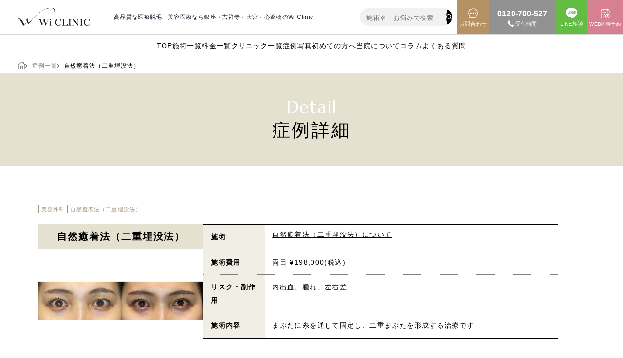

--- FILE ---
content_type: text/html; charset=UTF-8
request_url: https://wi-clinic.com/case/811/
body_size: 13282
content:
<!DOCTYPE html>
<html lang="ja">

<head>
    <!-- Google Tag Manager -->
<script>(function(w,d,s,l,i){w[l]=w[l]||[];w[l].push({'gtm.start':
new Date().getTime(),event:'gtm.js'});var f=d.getElementsByTagName(s)[0],
j=d.createElement(s),dl=l!='dataLayer'?'&l='+l:'';j.async=true;j.src=
'https://www.googletagmanager.com/gtm.js?id='+i+dl;f.parentNode.insertBefore(j,f);
})(window,document,'script','dataLayer','GTM-WBX8T8C');</script>
<!-- End Google Tag Manager -->
 
    <meta charset="UTF-8">
    <meta name="format-detection" content="telephone=no">
    <meta http-equiv="X-UA-Compatible" content="IE=edge">
    <meta name="viewport" content="width=device-width, initial-scale=1">
        <script src="https://cdn.jsdelivr.net/npm/viewport-extra@1.0.2/dist/viewport-extra.min.js"></script>

    <title>自然癒着法（二重埋没法）｜Wi Clinic(ウィクリニック)【公式】</title>

    <!--css-->
    <link rel="preconnect" href="https://fonts.googleapis.com">
    <link rel="preconnect" href="https://fonts.gstatic.com" crossorigin>
    <link href="https://fonts.googleapis.com/css2?family=Marcellus&display=swap" rel="stylesheet">
    <link href="https://wi-clinic.com/assets/css/layout/reset.min.css" rel="stylesheet">
    <link href="https://wi-clinic.com/assets/css/layout/swiper-bundle.min.css" rel="stylesheet">
    <link href="https://wi-clinic.com/assets/css/layout/base.min.css" rel="stylesheet">
    <!--/css-->

    <link rel="icon" href="https://wi-clinic.com/assets/img/common/favicon.png">
    <link rel="shortcut icon" href="https://wi-clinic.com/assets/img/common/favicon.png">
    <link rel="apple-touch-icon" href="https://wi-clinic.com/assets/img/common/favicon.png">
    <meta name="apple-mobile-web-app-title" content="ウィクリニック">

    <!-- WP
======================================================================-->
    
		<!-- All in One SEO 4.6.5 - aioseo.com -->
		<meta name="description" content="【ウィクリニック】ウィクリニックは高品質な美容医療と続けやすい安心の価格でご提供する、美のかかりつけ医を目指しています。" />
		<meta name="robots" content="max-image-preview:large" />
		<link rel="canonical" href="https://wi-clinic.com/case/811/" />
		<meta name="generator" content="All in One SEO (AIOSEO) 4.6.5" />
		<meta property="og:locale" content="ja_JP" />
		<meta property="og:site_name" content="Wi Clinic(ウィクリニック)【公式】 ｜ 【ウィクリニック】ウィクリニックは高品質な美容医療と続けやすい安心の価格でご提供する、美のかかりつけ医を目指しています。" />
		<meta property="og:type" content="article" />
		<meta property="og:title" content="自然癒着法（二重埋没法）｜Wi Clinic(ウィクリニック)【公式】" />
		<meta property="og:description" content="【ウィクリニック】ウィクリニックは高品質な美容医療と続けやすい安心の価格でご提供する、美のかかりつけ医を目指しています。" />
		<meta property="og:url" content="https://wi-clinic.com/case/811/" />
		<meta property="og:image" content="https://wi-clinic.com/wp/wp-content/uploads/2024/07/ogp.jpg" />
		<meta property="og:image:secure_url" content="https://wi-clinic.com/wp/wp-content/uploads/2024/07/ogp.jpg" />
		<meta property="og:image:width" content="1200" />
		<meta property="og:image:height" content="630" />
		<meta property="article:published_time" content="2024-07-19T00:38:17+00:00" />
		<meta property="article:modified_time" content="2024-07-23T01:45:15+00:00" />
		<meta name="twitter:card" content="summary_large_image" />
		<meta name="twitter:site" content="@wiclinic__" />
		<meta name="twitter:title" content="自然癒着法（二重埋没法）｜Wi Clinic(ウィクリニック)【公式】" />
		<meta name="twitter:description" content="【ウィクリニック】ウィクリニックは高品質な美容医療と続けやすい安心の価格でご提供する、美のかかりつけ医を目指しています。" />
		<meta name="twitter:creator" content="@wiclinic__" />
		<meta name="twitter:image" content="https://wi-clinic.com/wp/wp-content/uploads/2024/07/ogp.jpg" />
		<script type="application/ld+json" class="aioseo-schema">
			{"@context":"https:\/\/schema.org","@graph":[{"@type":"BreadcrumbList","@id":"https:\/\/wi-clinic.com\/case\/811\/#breadcrumblist","itemListElement":[{"@type":"ListItem","@id":"https:\/\/wi-clinic.com\/#listItem","position":1,"name":"\u5bb6","item":"https:\/\/wi-clinic.com\/","nextItem":"https:\/\/wi-clinic.com\/case\/811\/#listItem"},{"@type":"ListItem","@id":"https:\/\/wi-clinic.com\/case\/811\/#listItem","position":2,"name":"\u81ea\u7136\u7652\u7740\u6cd5\uff08\u4e8c\u91cd\u57cb\u6ca1\u6cd5\uff09","previousItem":"https:\/\/wi-clinic.com\/#listItem"}]},{"@type":"Organization","@id":"https:\/\/wi-clinic.com\/#organization","name":"Wi Clinic(\u30a6\u30a3\u30af\u30ea\u30cb\u30c3\u30af)\u3010\u516c\u5f0f\u3011","description":"\u3010\u30a6\u30a3\u30af\u30ea\u30cb\u30c3\u30af\u3011\u30a6\u30a3\u30af\u30ea\u30cb\u30c3\u30af\u306f\u9ad8\u54c1\u8cea\u306a\u7f8e\u5bb9\u533b\u7642\u3068\u7d9a\u3051\u3084\u3059\u3044\u5b89\u5fc3\u306e\u4fa1\u683c\u3067\u3054\u63d0\u4f9b\u3059\u308b\u3001\u7f8e\u306e\u304b\u304b\u308a\u3064\u3051\u533b\u3092\u76ee\u6307\u3057\u3066\u3044\u307e\u3059\u3002","url":"https:\/\/wi-clinic.com\/","sameAs":["https:\/\/x.com\/wiclinic__","https:\/\/www.instagram.com\/wiclinic.official"]},{"@type":"WebPage","@id":"https:\/\/wi-clinic.com\/case\/811\/#webpage","url":"https:\/\/wi-clinic.com\/case\/811\/","name":"\u81ea\u7136\u7652\u7740\u6cd5\uff08\u4e8c\u91cd\u57cb\u6ca1\u6cd5\uff09\uff5cWi Clinic(\u30a6\u30a3\u30af\u30ea\u30cb\u30c3\u30af)\u3010\u516c\u5f0f\u3011","description":"\u3010\u30a6\u30a3\u30af\u30ea\u30cb\u30c3\u30af\u3011\u30a6\u30a3\u30af\u30ea\u30cb\u30c3\u30af\u306f\u9ad8\u54c1\u8cea\u306a\u7f8e\u5bb9\u533b\u7642\u3068\u7d9a\u3051\u3084\u3059\u3044\u5b89\u5fc3\u306e\u4fa1\u683c\u3067\u3054\u63d0\u4f9b\u3059\u308b\u3001\u7f8e\u306e\u304b\u304b\u308a\u3064\u3051\u533b\u3092\u76ee\u6307\u3057\u3066\u3044\u307e\u3059\u3002","inLanguage":"ja","isPartOf":{"@id":"https:\/\/wi-clinic.com\/#website"},"breadcrumb":{"@id":"https:\/\/wi-clinic.com\/case\/811\/#breadcrumblist"},"datePublished":"2024-07-19T09:38:17+09:00","dateModified":"2024-07-23T10:45:15+09:00"},{"@type":"WebSite","@id":"https:\/\/wi-clinic.com\/#website","url":"https:\/\/wi-clinic.com\/","name":"Wi Clinic(\u30a6\u30a3\u30af\u30ea\u30cb\u30c3\u30af)\u3010\u516c\u5f0f\u3011","description":"\u3010\u30a6\u30a3\u30af\u30ea\u30cb\u30c3\u30af\u3011\u30a6\u30a3\u30af\u30ea\u30cb\u30c3\u30af\u306f\u9ad8\u54c1\u8cea\u306a\u7f8e\u5bb9\u533b\u7642\u3068\u7d9a\u3051\u3084\u3059\u3044\u5b89\u5fc3\u306e\u4fa1\u683c\u3067\u3054\u63d0\u4f9b\u3059\u308b\u3001\u7f8e\u306e\u304b\u304b\u308a\u3064\u3051\u533b\u3092\u76ee\u6307\u3057\u3066\u3044\u307e\u3059\u3002","inLanguage":"ja","publisher":{"@id":"https:\/\/wi-clinic.com\/#organization"}}]}
		</script>
		<!-- All in One SEO -->

<script type="text/javascript" id="wpp-js" src="https://wi-clinic.com/wp/wp-content/plugins/wordpress-popular-posts/assets/js/wpp.min.js" async="async" data-sampling="0" data-sampling-rate="100" data-api-url="https://wi-clinic.com/wp-json/wordpress-popular-posts" data-post-id="811" data-token="7929a37538" data-lang="0" data-debug="0"></script>
<link rel="alternate" title="oEmbed (JSON)" type="application/json+oembed" href="https://wi-clinic.com/wp-json/oembed/1.0/embed?url=https%3A%2F%2Fwi-clinic.com%2Fcase%2F811%2F" />
<link rel="alternate" title="oEmbed (XML)" type="text/xml+oembed" href="https://wi-clinic.com/wp-json/oembed/1.0/embed?url=https%3A%2F%2Fwi-clinic.com%2Fcase%2F811%2F&#038;format=xml" />
<style id='wp-img-auto-sizes-contain-inline-css' type='text/css'>
img:is([sizes=auto i],[sizes^="auto," i]){contain-intrinsic-size:3000px 1500px}
/*# sourceURL=wp-img-auto-sizes-contain-inline-css */
</style>
<style id='wp-emoji-styles-inline-css' type='text/css'>

	img.wp-smiley, img.emoji {
		display: inline !important;
		border: none !important;
		box-shadow: none !important;
		height: 1em !important;
		width: 1em !important;
		margin: 0 0.07em !important;
		vertical-align: -0.1em !important;
		background: none !important;
		padding: 0 !important;
	}
/*# sourceURL=wp-emoji-styles-inline-css */
</style>
<style id='wp-block-library-inline-css' type='text/css'>
:root{--wp-block-synced-color:#7a00df;--wp-block-synced-color--rgb:122,0,223;--wp-bound-block-color:var(--wp-block-synced-color);--wp-editor-canvas-background:#ddd;--wp-admin-theme-color:#007cba;--wp-admin-theme-color--rgb:0,124,186;--wp-admin-theme-color-darker-10:#006ba1;--wp-admin-theme-color-darker-10--rgb:0,107,160.5;--wp-admin-theme-color-darker-20:#005a87;--wp-admin-theme-color-darker-20--rgb:0,90,135;--wp-admin-border-width-focus:2px}@media (min-resolution:192dpi){:root{--wp-admin-border-width-focus:1.5px}}.wp-element-button{cursor:pointer}:root .has-very-light-gray-background-color{background-color:#eee}:root .has-very-dark-gray-background-color{background-color:#313131}:root .has-very-light-gray-color{color:#eee}:root .has-very-dark-gray-color{color:#313131}:root .has-vivid-green-cyan-to-vivid-cyan-blue-gradient-background{background:linear-gradient(135deg,#00d084,#0693e3)}:root .has-purple-crush-gradient-background{background:linear-gradient(135deg,#34e2e4,#4721fb 50%,#ab1dfe)}:root .has-hazy-dawn-gradient-background{background:linear-gradient(135deg,#faaca8,#dad0ec)}:root .has-subdued-olive-gradient-background{background:linear-gradient(135deg,#fafae1,#67a671)}:root .has-atomic-cream-gradient-background{background:linear-gradient(135deg,#fdd79a,#004a59)}:root .has-nightshade-gradient-background{background:linear-gradient(135deg,#330968,#31cdcf)}:root .has-midnight-gradient-background{background:linear-gradient(135deg,#020381,#2874fc)}:root{--wp--preset--font-size--normal:16px;--wp--preset--font-size--huge:42px}.has-regular-font-size{font-size:1em}.has-larger-font-size{font-size:2.625em}.has-normal-font-size{font-size:var(--wp--preset--font-size--normal)}.has-huge-font-size{font-size:var(--wp--preset--font-size--huge)}.has-text-align-center{text-align:center}.has-text-align-left{text-align:left}.has-text-align-right{text-align:right}.has-fit-text{white-space:nowrap!important}#end-resizable-editor-section{display:none}.aligncenter{clear:both}.items-justified-left{justify-content:flex-start}.items-justified-center{justify-content:center}.items-justified-right{justify-content:flex-end}.items-justified-space-between{justify-content:space-between}.screen-reader-text{border:0;clip-path:inset(50%);height:1px;margin:-1px;overflow:hidden;padding:0;position:absolute;width:1px;word-wrap:normal!important}.screen-reader-text:focus{background-color:#ddd;clip-path:none;color:#444;display:block;font-size:1em;height:auto;left:5px;line-height:normal;padding:15px 23px 14px;text-decoration:none;top:5px;width:auto;z-index:100000}html :where(.has-border-color){border-style:solid}html :where([style*=border-top-color]){border-top-style:solid}html :where([style*=border-right-color]){border-right-style:solid}html :where([style*=border-bottom-color]){border-bottom-style:solid}html :where([style*=border-left-color]){border-left-style:solid}html :where([style*=border-width]){border-style:solid}html :where([style*=border-top-width]){border-top-style:solid}html :where([style*=border-right-width]){border-right-style:solid}html :where([style*=border-bottom-width]){border-bottom-style:solid}html :where([style*=border-left-width]){border-left-style:solid}html :where(img[class*=wp-image-]){height:auto;max-width:100%}:where(figure){margin:0 0 1em}html :where(.is-position-sticky){--wp-admin--admin-bar--position-offset:var(--wp-admin--admin-bar--height,0px)}@media screen and (max-width:600px){html :where(.is-position-sticky){--wp-admin--admin-bar--position-offset:0px}}

/*# sourceURL=wp-block-library-inline-css */
</style><style id='global-styles-inline-css' type='text/css'>
:root{--wp--preset--aspect-ratio--square: 1;--wp--preset--aspect-ratio--4-3: 4/3;--wp--preset--aspect-ratio--3-4: 3/4;--wp--preset--aspect-ratio--3-2: 3/2;--wp--preset--aspect-ratio--2-3: 2/3;--wp--preset--aspect-ratio--16-9: 16/9;--wp--preset--aspect-ratio--9-16: 9/16;--wp--preset--color--black: #000000;--wp--preset--color--cyan-bluish-gray: #abb8c3;--wp--preset--color--white: #ffffff;--wp--preset--color--pale-pink: #f78da7;--wp--preset--color--vivid-red: #cf2e2e;--wp--preset--color--luminous-vivid-orange: #ff6900;--wp--preset--color--luminous-vivid-amber: #fcb900;--wp--preset--color--light-green-cyan: #7bdcb5;--wp--preset--color--vivid-green-cyan: #00d084;--wp--preset--color--pale-cyan-blue: #8ed1fc;--wp--preset--color--vivid-cyan-blue: #0693e3;--wp--preset--color--vivid-purple: #9b51e0;--wp--preset--gradient--vivid-cyan-blue-to-vivid-purple: linear-gradient(135deg,rgb(6,147,227) 0%,rgb(155,81,224) 100%);--wp--preset--gradient--light-green-cyan-to-vivid-green-cyan: linear-gradient(135deg,rgb(122,220,180) 0%,rgb(0,208,130) 100%);--wp--preset--gradient--luminous-vivid-amber-to-luminous-vivid-orange: linear-gradient(135deg,rgb(252,185,0) 0%,rgb(255,105,0) 100%);--wp--preset--gradient--luminous-vivid-orange-to-vivid-red: linear-gradient(135deg,rgb(255,105,0) 0%,rgb(207,46,46) 100%);--wp--preset--gradient--very-light-gray-to-cyan-bluish-gray: linear-gradient(135deg,rgb(238,238,238) 0%,rgb(169,184,195) 100%);--wp--preset--gradient--cool-to-warm-spectrum: linear-gradient(135deg,rgb(74,234,220) 0%,rgb(151,120,209) 20%,rgb(207,42,186) 40%,rgb(238,44,130) 60%,rgb(251,105,98) 80%,rgb(254,248,76) 100%);--wp--preset--gradient--blush-light-purple: linear-gradient(135deg,rgb(255,206,236) 0%,rgb(152,150,240) 100%);--wp--preset--gradient--blush-bordeaux: linear-gradient(135deg,rgb(254,205,165) 0%,rgb(254,45,45) 50%,rgb(107,0,62) 100%);--wp--preset--gradient--luminous-dusk: linear-gradient(135deg,rgb(255,203,112) 0%,rgb(199,81,192) 50%,rgb(65,88,208) 100%);--wp--preset--gradient--pale-ocean: linear-gradient(135deg,rgb(255,245,203) 0%,rgb(182,227,212) 50%,rgb(51,167,181) 100%);--wp--preset--gradient--electric-grass: linear-gradient(135deg,rgb(202,248,128) 0%,rgb(113,206,126) 100%);--wp--preset--gradient--midnight: linear-gradient(135deg,rgb(2,3,129) 0%,rgb(40,116,252) 100%);--wp--preset--font-size--small: 13px;--wp--preset--font-size--medium: 20px;--wp--preset--font-size--large: 36px;--wp--preset--font-size--x-large: 42px;--wp--preset--spacing--20: 0.44rem;--wp--preset--spacing--30: 0.67rem;--wp--preset--spacing--40: 1rem;--wp--preset--spacing--50: 1.5rem;--wp--preset--spacing--60: 2.25rem;--wp--preset--spacing--70: 3.38rem;--wp--preset--spacing--80: 5.06rem;--wp--preset--shadow--natural: 6px 6px 9px rgba(0, 0, 0, 0.2);--wp--preset--shadow--deep: 12px 12px 50px rgba(0, 0, 0, 0.4);--wp--preset--shadow--sharp: 6px 6px 0px rgba(0, 0, 0, 0.2);--wp--preset--shadow--outlined: 6px 6px 0px -3px rgb(255, 255, 255), 6px 6px rgb(0, 0, 0);--wp--preset--shadow--crisp: 6px 6px 0px rgb(0, 0, 0);}:where(.is-layout-flex){gap: 0.5em;}:where(.is-layout-grid){gap: 0.5em;}body .is-layout-flex{display: flex;}.is-layout-flex{flex-wrap: wrap;align-items: center;}.is-layout-flex > :is(*, div){margin: 0;}body .is-layout-grid{display: grid;}.is-layout-grid > :is(*, div){margin: 0;}:where(.wp-block-columns.is-layout-flex){gap: 2em;}:where(.wp-block-columns.is-layout-grid){gap: 2em;}:where(.wp-block-post-template.is-layout-flex){gap: 1.25em;}:where(.wp-block-post-template.is-layout-grid){gap: 1.25em;}.has-black-color{color: var(--wp--preset--color--black) !important;}.has-cyan-bluish-gray-color{color: var(--wp--preset--color--cyan-bluish-gray) !important;}.has-white-color{color: var(--wp--preset--color--white) !important;}.has-pale-pink-color{color: var(--wp--preset--color--pale-pink) !important;}.has-vivid-red-color{color: var(--wp--preset--color--vivid-red) !important;}.has-luminous-vivid-orange-color{color: var(--wp--preset--color--luminous-vivid-orange) !important;}.has-luminous-vivid-amber-color{color: var(--wp--preset--color--luminous-vivid-amber) !important;}.has-light-green-cyan-color{color: var(--wp--preset--color--light-green-cyan) !important;}.has-vivid-green-cyan-color{color: var(--wp--preset--color--vivid-green-cyan) !important;}.has-pale-cyan-blue-color{color: var(--wp--preset--color--pale-cyan-blue) !important;}.has-vivid-cyan-blue-color{color: var(--wp--preset--color--vivid-cyan-blue) !important;}.has-vivid-purple-color{color: var(--wp--preset--color--vivid-purple) !important;}.has-black-background-color{background-color: var(--wp--preset--color--black) !important;}.has-cyan-bluish-gray-background-color{background-color: var(--wp--preset--color--cyan-bluish-gray) !important;}.has-white-background-color{background-color: var(--wp--preset--color--white) !important;}.has-pale-pink-background-color{background-color: var(--wp--preset--color--pale-pink) !important;}.has-vivid-red-background-color{background-color: var(--wp--preset--color--vivid-red) !important;}.has-luminous-vivid-orange-background-color{background-color: var(--wp--preset--color--luminous-vivid-orange) !important;}.has-luminous-vivid-amber-background-color{background-color: var(--wp--preset--color--luminous-vivid-amber) !important;}.has-light-green-cyan-background-color{background-color: var(--wp--preset--color--light-green-cyan) !important;}.has-vivid-green-cyan-background-color{background-color: var(--wp--preset--color--vivid-green-cyan) !important;}.has-pale-cyan-blue-background-color{background-color: var(--wp--preset--color--pale-cyan-blue) !important;}.has-vivid-cyan-blue-background-color{background-color: var(--wp--preset--color--vivid-cyan-blue) !important;}.has-vivid-purple-background-color{background-color: var(--wp--preset--color--vivid-purple) !important;}.has-black-border-color{border-color: var(--wp--preset--color--black) !important;}.has-cyan-bluish-gray-border-color{border-color: var(--wp--preset--color--cyan-bluish-gray) !important;}.has-white-border-color{border-color: var(--wp--preset--color--white) !important;}.has-pale-pink-border-color{border-color: var(--wp--preset--color--pale-pink) !important;}.has-vivid-red-border-color{border-color: var(--wp--preset--color--vivid-red) !important;}.has-luminous-vivid-orange-border-color{border-color: var(--wp--preset--color--luminous-vivid-orange) !important;}.has-luminous-vivid-amber-border-color{border-color: var(--wp--preset--color--luminous-vivid-amber) !important;}.has-light-green-cyan-border-color{border-color: var(--wp--preset--color--light-green-cyan) !important;}.has-vivid-green-cyan-border-color{border-color: var(--wp--preset--color--vivid-green-cyan) !important;}.has-pale-cyan-blue-border-color{border-color: var(--wp--preset--color--pale-cyan-blue) !important;}.has-vivid-cyan-blue-border-color{border-color: var(--wp--preset--color--vivid-cyan-blue) !important;}.has-vivid-purple-border-color{border-color: var(--wp--preset--color--vivid-purple) !important;}.has-vivid-cyan-blue-to-vivid-purple-gradient-background{background: var(--wp--preset--gradient--vivid-cyan-blue-to-vivid-purple) !important;}.has-light-green-cyan-to-vivid-green-cyan-gradient-background{background: var(--wp--preset--gradient--light-green-cyan-to-vivid-green-cyan) !important;}.has-luminous-vivid-amber-to-luminous-vivid-orange-gradient-background{background: var(--wp--preset--gradient--luminous-vivid-amber-to-luminous-vivid-orange) !important;}.has-luminous-vivid-orange-to-vivid-red-gradient-background{background: var(--wp--preset--gradient--luminous-vivid-orange-to-vivid-red) !important;}.has-very-light-gray-to-cyan-bluish-gray-gradient-background{background: var(--wp--preset--gradient--very-light-gray-to-cyan-bluish-gray) !important;}.has-cool-to-warm-spectrum-gradient-background{background: var(--wp--preset--gradient--cool-to-warm-spectrum) !important;}.has-blush-light-purple-gradient-background{background: var(--wp--preset--gradient--blush-light-purple) !important;}.has-blush-bordeaux-gradient-background{background: var(--wp--preset--gradient--blush-bordeaux) !important;}.has-luminous-dusk-gradient-background{background: var(--wp--preset--gradient--luminous-dusk) !important;}.has-pale-ocean-gradient-background{background: var(--wp--preset--gradient--pale-ocean) !important;}.has-electric-grass-gradient-background{background: var(--wp--preset--gradient--electric-grass) !important;}.has-midnight-gradient-background{background: var(--wp--preset--gradient--midnight) !important;}.has-small-font-size{font-size: var(--wp--preset--font-size--small) !important;}.has-medium-font-size{font-size: var(--wp--preset--font-size--medium) !important;}.has-large-font-size{font-size: var(--wp--preset--font-size--large) !important;}.has-x-large-font-size{font-size: var(--wp--preset--font-size--x-large) !important;}
/*# sourceURL=global-styles-inline-css */
</style>

<style id='classic-theme-styles-inline-css' type='text/css'>
/*! This file is auto-generated */
.wp-block-button__link{color:#fff;background-color:#32373c;border-radius:9999px;box-shadow:none;text-decoration:none;padding:calc(.667em + 2px) calc(1.333em + 2px);font-size:1.125em}.wp-block-file__button{background:#32373c;color:#fff;text-decoration:none}
/*# sourceURL=/wp-includes/css/classic-themes.min.css */
</style>
<link rel='stylesheet' id='wordpress-popular-posts-css-css' href='https://wi-clinic.com/wp/wp-content/plugins/wordpress-popular-posts/assets/css/wpp.css?ver=7.0.0' type='text/css' media='all' />
<link rel="https://api.w.org/" href="https://wi-clinic.com/wp-json/" /><link rel="alternate" title="JSON" type="application/json" href="https://wi-clinic.com/wp-json/wp/v2/case/811" /><link rel="EditURI" type="application/rsd+xml" title="RSD" href="https://wi-clinic.com/wp/xmlrpc.php?rsd" />
<meta name="generator" content="WordPress 6.9" />
<link rel='shortlink' href='https://wi-clinic.com/?p=811' />
            <style id="wpp-loading-animation-styles">@-webkit-keyframes bgslide{from{background-position-x:0}to{background-position-x:-200%}}@keyframes bgslide{from{background-position-x:0}to{background-position-x:-200%}}.wpp-widget-block-placeholder,.wpp-shortcode-placeholder{margin:0 auto;width:60px;height:3px;background:#dd3737;background:linear-gradient(90deg,#dd3737 0%,#571313 10%,#dd3737 100%);background-size:200% auto;border-radius:3px;-webkit-animation:bgslide 1s infinite linear;animation:bgslide 1s infinite linear}</style>
                <link href="https://wi-clinic.com/assets/css/page/case.min.css" rel="stylesheet">
</head>

<body ontouchstart="">
    <!-- Google Tag Manager (noscript) -->
<noscript><iframe src="https://www.googletagmanager.com/ns.html?id=GTM-WBX8T8C"
        height="0" width="0" style="display:none;visibility:hidden"></iframe></noscript>
<!-- End Google Tag Manager (noscript) -->

<header class="header">
    <div class="header__top">
        <div class="header__top__inner">
            <a class="header__logo opacity" href="https://wi-clinic.com/">
                <figure><img class="lazyload" data-src="https://wi-clinic.com/assets/img/common/logo.png" alt="Wi Clinic"></figure>
            </a>
            <p class="header__desc">高品質な医療脱毛・美容医療なら銀座・吉祥寺・大宮・心斎橋のWi Clinic</p>
            <div class="header__search">
                <form method="get" action="https://wi-clinic.com/treatment/">
                    <input type="hidden" name="post_type" value="treatment">
                    <div class="search_box">
                        <input class="search_box__input" type="text" name="s" placeholder="施術名・お悩みで検索">
                        <button class="search_box__submit" type="submit"><img class="lazyload" data-src="https://wi-clinic.com/assets/img/common/ico_search.svg" alt="検索"></button>
                    </div>
                </form>
            </div>
            <div class="btn_menu js_menu_open sp"><img src="https://wi-clinic.com/assets/img/common/menu_btn.svg" alt="MENU"></div>
        </div>
        <!--▼floating▼-->
        <div class="floating_nav">
            <ul class="floating_nav__list">
                <li class="floating_nav__item _mail">
                    <a class="opacity" href="https://wi-clinic.com/reservation/">
                        <div class="floating_nav__inner">
                            <img class="floating_nav__inner__img lazyload" data-src="https://wi-clinic.com/assets/img/common/ico_fuki.svg" alt="お問合わせ">
                            <span class="floating_nav__inner__ttl">お問合わせ</span>
                        </div>
                    </a>
                    <!-- <div class="floating_nav__desc _large sp">お気軽にご相談ください</div> -->
                </li>
                <li class="floating_nav__item _tel">
                    <a class="opacity js_popup_btn" data-popup="#line_block" href="">
                        <div class="floating_nav__tel">
                            <span class="pc">
                                0120-700-527
                            </span>
                        </div>
                        <div class="floating_nav__inner">
                            <span class="floating_nav__inner__ttl">
                                <img class="floating_nav__inner__img lazyload pc" data-src="https://wi-clinic.com/assets/img/common/ico_tel.svg" alt="電話予約">
                                <img class="floating_nav__inner__img lazyload sp" data-src="https://wi-clinic.com/assets/img/common/ico_tel02.svg" alt="電話予約">
                                <span class="pc">受付時間</span>
                                <span class="sp">電話予約</span>
                            </span>
                        </div>
                    </a>
                </li>
                <li class="floating_nav__item _line">
                    <a class="opacity" href="https://aura-mico.jp/qr-codes/62257/preview" target="_blank">
                        <div class="floating_nav__inner">
                            <img class="floating_nav__inner__img lazyload pc" data-src="https://wi-clinic.com/assets/img/common/ico_line.svg" alt="LINE相談">
                            <img class="floating_nav__inner__img lazyload sp" data-src="https://wi-clinic.com/assets/img/common/ico_line03.svg" alt="LINE相談">
                            <span class="floating_nav__inner__ttl">LINE相談</span>
                        </div>
                    </a>
                </li>
                <li class="floating_nav__item _web">
                    <a class="opacity" href="https://reservation.medical-force.com/b/447d125f-3874-4087-9bfd-5356945408a7" target="_blank">
                        <div class="floating_nav__inner">
                            <img class="floating_nav__inner__img lazyload" data-src="https://wi-clinic.com/assets/img/common/ico_cal.svg" alt="WEB即時予約">
                            <span class="floating_nav__inner__ttl">WEB即時予約</span>
                        </div>
                    </a>
                    <div class="floating_nav__desc sp">24時間受付中</div>
                </li>
            </ul>
        </div>
        <!--▲floating▲-->
    </div>
    <div class="header__nav js_menu">
        <div class="header__nav__header sp">
            <div class="header__nav__header__inner">
                <a class="header__nav__header__logo sp" href="https://wi-clinic.com/">
                    <figure><img class="lazyload" data-src="https://wi-clinic.com/assets/img/common/logo.png" alt="Wi Clinic"></figure>
                </a>
                <div class="btn_close js_menu_close"><img src="https://wi-clinic.com/assets/img/common/btn_close.svg" alt="Close"></div>
            </div>
        </div>
        <div class="header__nav__inner">
            <ul class="header__nav__list">
                <li class="nav_ico_00"><a class="opacity" href="https://wi-clinic.com/">TOP</a></li>
                <li class="nav_ico_01">
                    <a class="opacity js_menu_aco" href="https://wi-clinic.com/treatment/">施術一覧</a>
                    <!--▼accordion▼-->
                    <div class="js_menu_aco--block">
                        <div class="treatmentmenu__block sp">
                            <ul class="treatmentmenu_list">
                                <li>
                                    <p class="treatmentmenu_aco__ttl js_aco_btn _active">医療脱毛<span class="treatmentmenu_aco__ttl__ico"></span></p>
                                    <div class="js_aco_block _closed">
                                        <ul class="treatmentmenu_aco__list">
                                                        <li>
            <a class="opacity" href="https://wi-clinic.com/treatment/all-body/" >
                医療脱毛：ヴィーナスワン            </a>
        </li>
        <li>
            <a class="opacity" href="https://wi-clinic.com/treatment/face/" >
                顔脱毛            </a>
        </li>
        <li>
            <a class="opacity" href="https://wi-clinic.com/treatment/vio/" >
                VIO脱毛            </a>
        </li>
        <li>
            <a class="opacity" href="https://wi-clinic.com/mens_hair_removal/" target="_blank" >
                メンズ医療脱毛            </a>
        </li>
                                        </ul>
                                    </div>
                                </li>
                                <li>
                                    <p class="treatmentmenu_aco__ttl js_aco_btn _active">美容皮膚科（肌）<span class="treatmentmenu_aco__ttl__ico"></span></p>
                                    <div class="js_aco_block _closed">
                                        <ul class="treatmentmenu_aco__list">
                                                        <li>
            <a class="opacity" href="https://wi-clinic.com/treatment/kolaser/" >
                KOレーザー            </a>
        </li>
        <li>
            <a class="opacity" href="https://wi-clinic.com/treatment/kolaser/" >
                KOトーニング            </a>
        </li>
        <li>
            <a class="opacity" href="https://wi-clinic.com/treatment/kolaser/" >
                KOフラクショナル            </a>
        </li>
        <li>
            <a class="opacity" href="https://wi-clinic.com/treatment/thermaneedles/" >
                サーマニードル・ダーマペン（ニードルセラピー）            </a>
        </li>
        <li>
            <a class="opacity" href="https://wi-clinic.com/treatment/skin-injector/" >
                肌育注射            </a>
        </li>
        <li>
            <a class="opacity" href="https://wi-clinic.com/treatment/ldm/" >
                LDM(水滴リフティング)            </a>
        </li>
        <li>
            <a class="opacity" href="https://wi-clinic.com/treatment/vital-injector/" >
                水光注射            </a>
        </li>
        <li>
            <a class="opacity" href="https://wi-clinic.com/treatment/ipl/" >
                IPL治療(カスタマイザーIPL)            </a>
        </li>
        <li>
            <a class="opacity" href="https://wi-clinic.com/treatment/pico-toning/" >
                ピコトーニング            </a>
        </li>
        <li>
            <a class="opacity" href="https://wi-clinic.com/treatment/pico-spot/" >
                ピコスポット            </a>
        </li>
        <li>
            <a class="opacity" href="https://wi-clinic.com/treatment/massage-peel/" >
                マッサージピール            </a>
        </li>
        <li>
            <a class="opacity" href="https://wi-clinic.com/treatment/peeling/" >
                ケミカルピーリング            </a>
        </li>
        <li>
            <a class="opacity" href="https://wi-clinic.com/treatment/velvet-skin/" >
                ベルベットスキン            </a>
        </li>
        <li>
            <a class="opacity" href="https://wi-clinic.com/treatment/spot/" >
                シミ・肝斑治療            </a>
        </li>
        <li>
            <a class="opacity" href="https://wi-clinic.com/treatment/1801/" >
                ほくろ・いぼ取り治療            </a>
        </li>
        <li>
            <a class="opacity" href="https://wi-clinic.com/treatment/fractional-laser/" >
                フラクショナルCO2レーザー            </a>
        </li>
        <li>
            <a class="opacity" href="https://wi-clinic.com/treatment/adm/" >
                ADMレーザー            </a>
        </li>
                                        </ul>
                                    </div>
                                </li>
                                <li>
                                    <p class="treatmentmenu_aco__ttl js_aco_btn _active">美容皮膚科（顔）<span class="treatmentmenu_aco__ttl__ico"></span></p>
                                    <div class="js_aco_block _closed">
                                        <ul class="treatmentmenu_aco__list">
                                                        <li>
            <a class="opacity" href="https://wi-clinic.com/treatment/fatxcore/" >
                ファットエックスコア(脂肪溶解注射 FatX Core)            </a>
        </li>
        <li>
            <a class="opacity" href="https://wi-clinic.com/treatment/thermagen/" >
                サーマジェン            </a>
        </li>
        <li>
            <a class="opacity" href="https://wi-clinic.com/treatment/superhifu-rt/" >
                スーパーハイフRT            </a>
        </li>
        <li>
            <a class="opacity" href="https://wi-clinic.com/treatment/botox/" >
                ボトックス            </a>
        </li>
        <li>
            <a class="opacity" href="https://wi-clinic.com/treatment/hyaluronic/" >
                ヒアルロン酸            </a>
        </li>
                                        </ul>
                                    </div>
                                </li>
                                <li>
                                    <p class="treatmentmenu_aco__ttl js_aco_btn _active">婦人科形成<span class="treatmentmenu_aco__ttl__ico"></span></p>
                                    <div class="js_aco_block _closed">
                                        <ul class="treatmentmenu_aco__list">
                                                        <li>
            <a class="opacity" href="https://wi-clinic.com/treatment/yoni-hifu/" >
                膣HIFU            </a>
        </li>
        <li>
            <a class="opacity" href="https://wi-clinic.com/treatment/labia-minora/" >
                小陰唇縮小術            </a>
        </li>
        <li>
            <a class="opacity" href="https://wi-clinic.com/treatment/labia-majora/" >
                大陰唇縮小術            </a>
        </li>
        <li>
            <a class="opacity" href="https://wi-clinic.com/treatment/vice-skin/" >
                副皮除去術            </a>
        </li>
        <li>
            <a class="opacity" href="https://wi-clinic.com/treatment/clitoral-hood/" >
                陰核（クリトリス）包茎術            </a>
        </li>
        <li>
            <a class="opacity" href="https://wi-clinic.com/treatment/vaginal-hyaluron/" >
                膣のヒアルロン酸注入            </a>
        </li>
                                        </ul>
                                    </div>
                                </li>
                                <li>
                                    <p class="treatmentmenu_aco__ttl js_aco_btn _active">美容外科<span class="treatmentmenu_aco__ttl__ico"></span></p>
                                    <div class="js_aco_block _closed">
                                        <ul class="treatmentmenu_aco__list">
                                                        <li>
            <a class="opacity" href="https://wi-clinic.com/treatment/nasolabial-folds/" >
                ほうれい線剥離・ほうれい線撃退セット            </a>
        </li>
        <li>
            <a class="opacity" href="https://wi-clinic.com/treatment/thread-lift/" >
                スレッドリフト            </a>
        </li>
        <li>
            <a class="opacity" href="https://wi-clinic.com/treatment/double/" >
                二重治療（二重埋没法・二重切開法）            </a>
        </li>
        <li>
            <a class="opacity" href="https://wi-clinic.com/treatment/natural-double/" >
                自然癒着法（二重埋没法）            </a>
        </li>
        <li>
            <a class="opacity" href="https://wi-clinic.com/treatment/incision/" >
                目頭切開・目尻切開            </a>
        </li>
        <li>
            <a class="opacity" href="https://wi-clinic.com/treatment/dark-circles/" >
                目の下のクマ取り・たるみ治療            </a>
        </li>
        <li>
            <a class="opacity" href="https://wi-clinic.com/treatment/ptosis/" >
                眼瞼下垂術            </a>
        </li>
        <li>
            <a class="opacity" href="https://wi-clinic.com/treatment/lift-eyebrow/" >
                眉下切開法（眉下リフト）            </a>
        </li>
        <li>
            <a class="opacity" href="https://wi-clinic.com/treatment/add-fat/" >
                脂肪注入            </a>
        </li>
        <li>
            <a class="opacity" href="https://wi-clinic.com/treatment/buccalfat/" >
                バッカルファット切除            </a>
        </li>
        <li>
            <a class="opacity" href="https://wi-clinic.com/treatment/liposuction/" >
                小顔脂肪吸引            </a>
        </li>
        <li>
            <a class="opacity" href="https://wi-clinic.com/treatment/droopy-eyes/" >
                垂れ目形成（眼瞼下制）            </a>
        </li>
        <li>
            <a class="opacity" href="https://wi-clinic.com/treatment/face-lift/" >
                フェイスリフト            </a>
        </li>
                                        </ul>
                                    </div>
                                </li>
                                <li>
                                    <p class="treatmentmenu_aco__ttl js_aco_btn _active">その他<span class="treatmentmenu_aco__ttl__ico"></span></p>
                                    <div class="js_aco_block _closed">
                                        <ul class="treatmentmenu_aco__list">
                                                        <li>
            <a class="opacity" href="https://wi-clinic.com/treatment/fatxcore/" >
                ファットエックスコア(脂肪溶解注射 FatX Core)            </a>
        </li>
        <li>
            <a class="opacity" href="https://wi-clinic.com/treatment/artmake/" >
                アートメイク            </a>
        </li>
        <li>
            <a class="opacity" href="https://wi-clinic.com/treatment/exosome/" >
                エクソソーム(点滴)            </a>
        </li>
        <li>
            <a class="opacity" href="https://wi-clinic.com/treatment/ko/" >
                KOライト            </a>
        </li>
        <li>
            <a class="opacity" href="https://wi-clinic.com/treatment/medicine/" >
                内服薬/外用薬            </a>
        </li>
                                        </ul>
                                    </div>
                                </li>
                            </ul>
                        </div>
                    </div>
                    <!--▲accordion▲-->
                </li>
                <li class="nav_ico_03"><a class="opacity" href="https://wi-clinic.com/price/">料金一覧</a></li>
                <li class="nav_ico_02"><a class="opacity" href="https://wi-clinic.com/clinic/">クリニック一覧</a></li>
                <li class="nav_ico_04"><a class="opacity" href="https://wi-clinic.com/case/">症例写真</a></li>
                <li class="nav_ico_05"><a class="opacity" href="https://wi-clinic.com/first/">初めての方へ</a></li>
                <li class="nav_ico_06"><a class="opacity" href="https://wi-clinic.com/about/">当院について</a></li>
                <li class="nav_ico_07"><a class="opacity" href="https://wi-clinic.com/magazine/">コラム</a></li>
                <li class="nav_ico_08"><a class="opacity" href="https://wi-clinic.com/faq/">よくある質問</a></li>
            </ul>
        </div>
    </div>
</header>
    <ol class="breadcrumb" itemscope itemtype="http://schema.org/BreadcrumbList">
        <li class="breadcrumb__text" itemprop="itemListElement" itemscope itemtype="http://schema.org/ListItem">
            <a href="https://wi-clinic.com/" itemprop="item">
                <span itemprop="name">
                    <img class="breadcrumb__img lazyload" data-src="https://wi-clinic.com/assets/img/treatment/lifting/ico_home.svg" alt="HOME">
                </span>
            </a>
            <meta itemprop="position" content="1" />
        </li>
        <li class="breadcrumb__text" itemprop="itemListElement" itemscope itemtype="http://schema.org/ListItem">
            <a href="https://wi-clinic.com/case/" itemprop="item">
                <span itemprop="name">症例一覧</span>
            </a>
            <meta itemprop="position" content="2" />
        </li>
        <li class="breadcrumb__text" itemprop="itemListElement" itemscope itemtype="http://schema.org/ListItem">
            <span itemprop="name">自然癒着法（二重埋没法）</span>
            <meta itemprop="position" content="3" />
        </li>
    </ol>

    <main>
        <section class="page_heading wrap__out">
            <div class="base">
                <h1 class="page_heading__ttl">
                    <span class="page_heading__ttl--en">Detail</span>
                    <span class="page_heading__ttl--jp">症例詳細</span>
                </h1>
            </div>
        </section>

        <section class="casesdetail wrap__out">
            <div class="base">
                                <div class="casesdetail__ttlWrap">
                                            <ul class="casesdetail__tagList">
                                                            <li class="casesdetail__tagItem"><a href="https://wi-clinic.com/casecat/cosmetic-surgery/">美容外科</a></li>
                                                            <li class="casesdetail__tagItem"><a href="https://wi-clinic.com/casecat/natural-double/">自然癒着法（二重埋没法）</a></li>
                                                    </ul>
                                    </div>
                <div class="casesdetail__box">
                    <div class="casesdetail__imgWrap">
                        <h2 class="casesdetail__imgTtl">自然癒着法（二重埋没法）</h2>
                        <div class="casesdetail__ba img-ng-keep">
                                                            <div class="casesdetail__img">
                                    <img class="lazyload" data-src="https://wi-clinic.com/wp/wp-content/uploads/2024/07/sizen04-02.jpg" alt="before">
                                    <p class="casesdetail__text casesdetail__text--before">before</p>
                                </div>
                                                                                        <div class="casesdetail__img">
                                    <img class="lazyload" data-src="https://wi-clinic.com/wp/wp-content/uploads/2024/07/sizen04-01.jpg" alt="after">
                                    <p class="casesdetail__text casesdetail__text--after">after</p>
                                </div>
                                                    </div>
                    </div>
                                            <dl class="casesdetail__data">
                                                                                        <dt>施術</dt>
                                <dd>
                                                                            <a href="https://wi-clinic.com/treatment/natural-double/">自然癒着法（二重埋没法）について</a>
                                                                    </dd>
                                                                                        <dt>施術費用</dt>
                                <dd>両目 ¥198,000(税込)</dd>
                                                                                        <dt>リスク・副作用</dt>
                                <dd>内出血、腫れ、左右差</dd>
                                                                                        <dt>施術内容</dt>
                                <dd>まぶたに糸を通して固定し、二重まぶたを形成する治療です</dd>
                                                    </dl>
                                    </div>
            </div>
        </section>

        <section class="recommend wrap__out" id="recommend">
  <div class="base">
    <h2 class="ttl_addeng">おすすめメニュー<span class="ttl_addeng__eng">Recommend</span></h2>

    
          <div class="recommend_slide__wrap">
        <div class="swiper recommend_slide js_slide_01">
          <div class="swiper-wrapper">
                          <div class="swiper-slide">
                <a class="opacity" href="https://wi-clinic.com/campaign/#3350">
                                      <img src="https://wi-clinic.com/wp/wp-content/uploads/2026/01/お年玉キャンペーン正方形1.jpg" alt="">
                                  </a>
              </div>
                          <div class="swiper-slide">
                <a class="opacity" href="https://wi-clinic.com/campaign/#3366">
                                      <img src="https://wi-clinic.com/wp/wp-content/uploads/2026/01/1月CP（心斎橋院）正方形.jpg" alt="">
                                  </a>
              </div>
                          <div class="swiper-slide">
                <a class="opacity" href="https://wi-clinic.com/campaign/#3364">
                                      <img src="https://wi-clinic.com/wp/wp-content/uploads/2026/01/1月CP（大宮院）正方形.jpg" alt="">
                                  </a>
              </div>
                          <div class="swiper-slide">
                <a class="opacity" href="https://wi-clinic.com/campaign/#3362">
                                      <img src="https://wi-clinic.com/wp/wp-content/uploads/2026/01/1月CP（吉祥寺院）正方形.jpg" alt="">
                                  </a>
              </div>
                          <div class="swiper-slide">
                <a class="opacity" href="https://wi-clinic.com/campaign/#3360">
                                      <img src="https://wi-clinic.com/wp/wp-content/uploads/2026/01/1月CP（銀座院）正方形.jpg" alt="">
                                  </a>
              </div>
                          <div class="swiper-slide">
                <a class="opacity" href="https://wi-clinic.com/campaign/#2958">
                                      <img src="https://wi-clinic.com/wp/wp-content/uploads/2025/06/レーザービュッフェ_HP用正方形.png" alt="">
                                  </a>
              </div>
                          <div class="swiper-slide">
                <a class="opacity" href="https://wi-clinic.com/campaign/#2373">
                                      <img src="https://wi-clinic.com/wp/wp-content/uploads/2024/11/カスタマイザーIPL_正方形1-1.png" alt="">
                                  </a>
              </div>
                          <div class="swiper-slide">
                <a class="opacity" href="https://wi-clinic.com/campaign/#2512">
                                      <img src="https://wi-clinic.com/wp/wp-content/uploads/2024/12/アリシア救済正方形-1.jpg" alt="">
                                  </a>
              </div>
                          <div class="swiper-slide">
                <a class="opacity" href="https://wi-clinic.com/campaign/#1343">
                                      <img src="https://wi-clinic.com/wp/wp-content/uploads/2024/07/2024_0718_Wiclinic_banner1.jpg" alt="">
                                  </a>
              </div>
                          <div class="swiper-slide">
                <a class="opacity" href="https://wi-clinic.com/campaign/#1820">
                                      <img src="https://wi-clinic.com/wp/wp-content/uploads/2024/07/ハイフ_HP2.png" alt="">
                                  </a>
              </div>
                          <div class="swiper-slide">
                <a class="opacity" href="https://wi-clinic.com/campaign/#1337">
                                      <img src="https://wi-clinic.com/wp/wp-content/uploads/2024/07/241108紹介正方形.png" alt="">
                                  </a>
              </div>
                          <div class="swiper-slide">
                <a class="opacity" href="https://wi-clinic.com/campaign/#1355">
                                      <img src="https://wi-clinic.com/wp/wp-content/uploads/2024/07/脱毛トライアル1正方形.jpg" alt="">
                                  </a>
              </div>
                          <div class="swiper-slide">
                <a class="opacity" href="https://wi-clinic.com/campaign/#1352">
                                      <img src="https://wi-clinic.com/wp/wp-content/uploads/2024/07/サーマジェン_HP2.png" alt="">
                                  </a>
              </div>
                      </div>
        </div>

        <div class="swiper recommend_slide_nav js_slide_01_nav sp">
          <div class="swiper-wrapper">
                                                      <div class="swiper-slide">
                  <img src="https://wi-clinic.com/wp/wp-content/uploads/2026/01/お年玉キャンペーン正方形1.jpg" alt="">
                </div>
                                                        <div class="swiper-slide">
                  <img src="https://wi-clinic.com/wp/wp-content/uploads/2026/01/1月CP（心斎橋院）正方形.jpg" alt="">
                </div>
                                                        <div class="swiper-slide">
                  <img src="https://wi-clinic.com/wp/wp-content/uploads/2026/01/1月CP（大宮院）正方形.jpg" alt="">
                </div>
                                                        <div class="swiper-slide">
                  <img src="https://wi-clinic.com/wp/wp-content/uploads/2026/01/1月CP（吉祥寺院）正方形.jpg" alt="">
                </div>
                                                        <div class="swiper-slide">
                  <img src="https://wi-clinic.com/wp/wp-content/uploads/2026/01/1月CP（銀座院）正方形.jpg" alt="">
                </div>
                                                        <div class="swiper-slide">
                  <img src="https://wi-clinic.com/wp/wp-content/uploads/2025/06/レーザービュッフェ_HP用正方形.png" alt="">
                </div>
                                                        <div class="swiper-slide">
                  <img src="https://wi-clinic.com/wp/wp-content/uploads/2024/11/カスタマイザーIPL_正方形1-1.png" alt="">
                </div>
                                                        <div class="swiper-slide">
                  <img src="https://wi-clinic.com/wp/wp-content/uploads/2024/12/アリシア救済正方形-1.jpg" alt="">
                </div>
                                                        <div class="swiper-slide">
                  <img src="https://wi-clinic.com/wp/wp-content/uploads/2024/07/2024_0718_Wiclinic_banner1.jpg" alt="">
                </div>
                                                        <div class="swiper-slide">
                  <img src="https://wi-clinic.com/wp/wp-content/uploads/2024/07/ハイフ_HP2.png" alt="">
                </div>
                                                        <div class="swiper-slide">
                  <img src="https://wi-clinic.com/wp/wp-content/uploads/2024/07/241108紹介正方形.png" alt="">
                </div>
                                                        <div class="swiper-slide">
                  <img src="https://wi-clinic.com/wp/wp-content/uploads/2024/07/脱毛トライアル1正方形.jpg" alt="">
                </div>
                                                        <div class="swiper-slide">
                  <img src="https://wi-clinic.com/wp/wp-content/uploads/2024/07/サーマジェン_HP2.png" alt="">
                </div>
                                    </div>
        </div>

        <div class="swiper-button-prev slide_arrow"></div>
        <div class="swiper-button-next slide_arrow"></div>
      </div>
      </div>
</section>

                <section class="reservation wrap__out">
            <picture>
                <source data-srcset="https://wi-clinic.com/assets/img/common/reservation_img_01_sp.jpg.webp" type="image/webp" media="(max-width:767px)">
                <source data-srcset="https://wi-clinic.com/assets/img/common/reservation_img_01_sp.jpg" media="(max-width:767px)">
                <source data-srcset="https://wi-clinic.com/assets/img/common/reservation_img_01.jpg.webp" type="image/webp">
                <img class="lazyload reservation__img" data-src="https://wi-clinic.com/assets/img/common/reservation_img_01.jpg" alt="院内イメージ">
            </picture>
            <div class="reservation__inner">
                <h2 class="reservation__ttl">診察のご予約・ご相談はこちら</h2>
                <a class="opacity btn_oval _line" href="https://aura-mico.jp/qr-codes/62257/preview" target="_blank">
                    <img class="lazyload" data-src="https://wi-clinic.com/assets/img/common/ico_line.svg" alt="LINE">
                    <span class="btn_oval__ttl">診察予約・ご相談・カウンセリング</span><span class="btn_oval__desc">LINEの友だち追加</span>
                </a>
                <a class="opacity btn_oval _web" href="https://wi-clinic.com/reservation/">
                    <img class="lazyload" data-src="https://wi-clinic.com/assets/img/common/ico_cal.svg" alt="WEB">
                    <span class="btn_oval__ttl">24時間受付中!</span><span class="btn_oval__desc">WEBで診察予約・ご相談</span>
                </a>
                <a class="opacity btn_oval _tel js_popup_btn" href="" data-popup="#line_block">
                    <img class="lazyload" data-src="https://wi-clinic.com/assets/img/common/ico_tel_bk.svg" alt="電話">
                    <span class="btn_oval__ttl">お電話でのお問い合わせ・ご予約</span><span class="btn_oval__desc">受付時間 9:30~18:30</span>
                </a>
            </div>
        </section>

    </main>
    <!-- <section id="line_block" class="linepopup_wrap js_popup_block">
    <div class="linepopup">
        <div class="linepopup__close js_popup_close"><img src="https://wi-clinic.com/assets//img/common/btn_close.svg" alt="Close"></div>
        <p class="linepopup__text">Reservation</p>
        <div class="base">
            <h2 class="linepopup__ttl">LINE予約はこちら</h2>
            <ul class="linepopup__list">
                <li><a class="linepopup__btn opacity" href="" target="_blank">wi clinic 銀座院</a></li>
                <li><a class="linepopup__btn opacity" href="" target="_blank">wi clinic 吉祥寺院</a></li>
                <li><a class="linepopup__btn opacity" href="" target="_blank">wi clinic 大宮院</a></li>
            </ul>
        </div>
    </div>
</section> -->
<section id="line_block" class="telpopup_wrap js_popup_block">
    <div class="telpopup">
        <div class="telpopup__close js_popup_close"><img src="https://wi-clinic.com/assets//img/common/btn_close.svg" alt="Close"></div>
        <div class="base">
            <div class="telpopup__inner">
                <h2 class="ttl_addeng">無料カウンセリングのご予約<span class="ttl_addeng__eng">Reservation</span></h2>
                <ul class="telpopup__list">
                    <li>
                        <a class="telpopup__btn opacity" href="tel:0120897184">
                            <span class="label">銀座院</span>
                            <span class="num">
                                <strong>0120-897-184</strong>
                                受付時間 9:30~18:30
                            </span>
                        </a>
                    </li>
                    <li>
                        <a class="telpopup__btn opacity" href="tel:0120747184">
                            <span class="label">吉祥寺院</span>
                            <span class="num">
                                <strong>0120-747-184</strong>
                                受付時間 9:30~18:30
                            </span>
                        </a>
                    </li>
                    <li>
                        <a class="telpopup__btn opacity" href="tel:0120847349">
                            <span class="label">大宮院</span>
                            <span class="num">
                                <strong>0120-847-349</strong>
                                受付時間 9:30~18:30
                            </span>
                        </a>
                    </li>
                    <li>
                        <a class="telpopup__btn opacity color02" href="tel:0120700527">
                            <span class="label">新規専用</span>
                            <span class="num">
                                <strong>0120-700-527</strong>
                                受付時間 9:30~18:30
                            </span>
                        </a>
                    </li>
                </ul>
            </div>
        </div>
    </div>
</section>
<div class="popup_bg"></div>
    <footer class="footer">
    <div class="base">
        <div class="footer__logo"><a class="opacity" href="https://wi-clinic.com/"><img class="lazyload" data-src="https://wi-clinic.com/assets/img/common/logo.png" alt="Wi Clinic"></a></div>
        <div class="footer__item">
            <ul class="footer__list">
                <li><a class="opacity" href="https://wi-clinic.com/">TOP</a></li>
                <li><a class="opacity" href="https://wi-clinic.com/treatment/">施術一覧</a></li>
                <li><a class="opacity" href="https://wi-clinic.com/price/">料金一覧</a></li>
                <li><a class="opacity" href="https://wi-clinic.com/case/">症例写真</a></li>
                <li><a class="opacity" href="https://wi-clinic.com/clinic/">クリニック一覧</a></li>
            </ul>
            <ul class="footer__list">
                <li><a class="opacity" href="https://wi-clinic.com/magazine/">コラム</a></li>
                <li><a class="opacity" href="https://wi-clinic.com/first/">初めての方へ</a></li>
                <li><a class="opacity" href="https://wi-clinic.com/faq/">よくある質問</a></li>
                <li><a class="opacity" href="https://wi-clinic.com/recruit/">求人情報</a></li>
                <li><a class="opacity" href="https://wi-clinic.com/sitemap/">サイトマップ</a></li>
                <li><a class="opacity" href="https://wi-clinic.com/privacy/">プライバシーポリシー</a></li>
            </ul>
            <h2 class="footer__navttl sp">施術一覧</h2>
            <h3 class="footer__ttl js_aco_ttl_sp">医療脱毛<span class="footer__ttl__ico"></span></h3>
            <div class="js_aco_block_sp">
                <ul class="footer__list_small">
                                <li>
            <a class="opacity" href="https://wi-clinic.com/treatment/all-body/" >
                医療脱毛：ヴィーナスワン            </a>
        </li>
        <li>
            <a class="opacity" href="https://wi-clinic.com/treatment/face/" >
                顔脱毛            </a>
        </li>
        <li>
            <a class="opacity" href="https://wi-clinic.com/treatment/vio/" >
                VIO脱毛            </a>
        </li>
        <li>
            <a class="opacity" href="https://wi-clinic.com/mens_hair_removal/" target="_blank" >
                メンズ医療脱毛            </a>
        </li>
                </ul>
            </div>
        </div>
        <div class="footer__item">
            <h3 class="footer__ttl js_aco_ttl_sp">美容皮膚科（肌）<span class="footer__ttl__ico"></span></h3>
            <div class="js_aco_block_sp">
                <ul class="footer__list_small">
                                <li>
            <a class="opacity" href="https://wi-clinic.com/treatment/kolaser/" >
                KOレーザー            </a>
        </li>
        <li>
            <a class="opacity" href="https://wi-clinic.com/treatment/kolaser/" >
                KOトーニング            </a>
        </li>
        <li>
            <a class="opacity" href="https://wi-clinic.com/treatment/kolaser/" >
                KOフラクショナル            </a>
        </li>
        <li>
            <a class="opacity" href="https://wi-clinic.com/treatment/thermaneedles/" >
                サーマニードル・ダーマペン（ニードルセラピー）            </a>
        </li>
        <li>
            <a class="opacity" href="https://wi-clinic.com/treatment/skin-injector/" >
                肌育注射            </a>
        </li>
        <li>
            <a class="opacity" href="https://wi-clinic.com/treatment/ldm/" >
                LDM(水滴リフティング)            </a>
        </li>
        <li>
            <a class="opacity" href="https://wi-clinic.com/treatment/vital-injector/" >
                水光注射            </a>
        </li>
        <li>
            <a class="opacity" href="https://wi-clinic.com/treatment/ipl/" >
                IPL治療(カスタマイザーIPL)            </a>
        </li>
        <li>
            <a class="opacity" href="https://wi-clinic.com/treatment/pico-toning/" >
                ピコトーニング            </a>
        </li>
        <li>
            <a class="opacity" href="https://wi-clinic.com/treatment/pico-spot/" >
                ピコスポット            </a>
        </li>
        <li>
            <a class="opacity" href="https://wi-clinic.com/treatment/massage-peel/" >
                マッサージピール            </a>
        </li>
        <li>
            <a class="opacity" href="https://wi-clinic.com/treatment/peeling/" >
                ケミカルピーリング            </a>
        </li>
        <li>
            <a class="opacity" href="https://wi-clinic.com/treatment/velvet-skin/" >
                ベルベットスキン            </a>
        </li>
        <li>
            <a class="opacity" href="https://wi-clinic.com/treatment/spot/" >
                シミ・肝斑治療            </a>
        </li>
        <li>
            <a class="opacity" href="https://wi-clinic.com/treatment/1801/" >
                ほくろ・いぼ取り治療            </a>
        </li>
        <li>
            <a class="opacity" href="https://wi-clinic.com/treatment/fractional-laser/" >
                フラクショナルCO2レーザー            </a>
        </li>
        <li>
            <a class="opacity" href="https://wi-clinic.com/treatment/adm/" >
                ADMレーザー            </a>
        </li>
                </ul>
            </div>
            <h3 class="footer__ttl js_aco_ttl_sp">美容皮膚科（顔）<span class="footer__ttl__ico"></span></h3>
            <div class="js_aco_block_sp">
                <ul class="footer__list_small">
                                <li>
            <a class="opacity" href="https://wi-clinic.com/treatment/fatxcore/" >
                ファットエックスコア(脂肪溶解注射 FatX Core)            </a>
        </li>
        <li>
            <a class="opacity" href="https://wi-clinic.com/treatment/thermagen/" >
                サーマジェン            </a>
        </li>
        <li>
            <a class="opacity" href="https://wi-clinic.com/treatment/superhifu-rt/" >
                スーパーハイフRT            </a>
        </li>
        <li>
            <a class="opacity" href="https://wi-clinic.com/treatment/botox/" >
                ボトックス            </a>
        </li>
        <li>
            <a class="opacity" href="https://wi-clinic.com/treatment/hyaluronic/" >
                ヒアルロン酸            </a>
        </li>
                </ul>
            </div>
        </div>
        <div class="footer__item">
            <h3 class="footer__ttl js_aco_ttl_sp">婦人科形成<span class="footer__ttl__ico"></span></h3>
            <div class="js_aco_block_sp">
                <ul class="footer__list_small">
                                <li>
            <a class="opacity" href="https://wi-clinic.com/treatment/yoni-hifu/" >
                膣HIFU            </a>
        </li>
        <li>
            <a class="opacity" href="https://wi-clinic.com/treatment/labia-minora/" >
                小陰唇縮小術            </a>
        </li>
        <li>
            <a class="opacity" href="https://wi-clinic.com/treatment/labia-majora/" >
                大陰唇縮小術            </a>
        </li>
        <li>
            <a class="opacity" href="https://wi-clinic.com/treatment/vice-skin/" >
                副皮除去術            </a>
        </li>
        <li>
            <a class="opacity" href="https://wi-clinic.com/treatment/clitoral-hood/" >
                陰核（クリトリス）包茎術            </a>
        </li>
        <li>
            <a class="opacity" href="https://wi-clinic.com/treatment/vaginal-hyaluron/" >
                膣のヒアルロン酸注入            </a>
        </li>
                </ul>
            </div>
            <h3 class="footer__ttl js_aco_ttl_sp">美容外科<span class="footer__ttl__ico"></span></h3>
            <div class="js_aco_block_sp">
                <ul class="footer__list_small">
                                <li>
            <a class="opacity" href="https://wi-clinic.com/treatment/nasolabial-folds/" >
                ほうれい線剥離・ほうれい線撃退セット            </a>
        </li>
        <li>
            <a class="opacity" href="https://wi-clinic.com/treatment/thread-lift/" >
                スレッドリフト            </a>
        </li>
        <li>
            <a class="opacity" href="https://wi-clinic.com/treatment/double/" >
                二重治療（二重埋没法・二重切開法）            </a>
        </li>
        <li>
            <a class="opacity" href="https://wi-clinic.com/treatment/natural-double/" >
                自然癒着法（二重埋没法）            </a>
        </li>
        <li>
            <a class="opacity" href="https://wi-clinic.com/treatment/incision/" >
                目頭切開・目尻切開            </a>
        </li>
        <li>
            <a class="opacity" href="https://wi-clinic.com/treatment/dark-circles/" >
                目の下のクマ取り・たるみ治療            </a>
        </li>
        <li>
            <a class="opacity" href="https://wi-clinic.com/treatment/ptosis/" >
                眼瞼下垂術            </a>
        </li>
        <li>
            <a class="opacity" href="https://wi-clinic.com/treatment/lift-eyebrow/" >
                眉下切開法（眉下リフト）            </a>
        </li>
        <li>
            <a class="opacity" href="https://wi-clinic.com/treatment/add-fat/" >
                脂肪注入            </a>
        </li>
        <li>
            <a class="opacity" href="https://wi-clinic.com/treatment/buccalfat/" >
                バッカルファット切除            </a>
        </li>
        <li>
            <a class="opacity" href="https://wi-clinic.com/treatment/liposuction/" >
                小顔脂肪吸引            </a>
        </li>
        <li>
            <a class="opacity" href="https://wi-clinic.com/treatment/droopy-eyes/" >
                垂れ目形成（眼瞼下制）            </a>
        </li>
        <li>
            <a class="opacity" href="https://wi-clinic.com/treatment/face-lift/" >
                フェイスリフト            </a>
        </li>
                </ul>
            </div>
            <h3 class="footer__ttl js_aco_ttl_sp">その他<span class="footer__ttl__ico"></span></h3>
            <div class="js_aco_block_sp">
                <ul class="footer__list_small">
                                <li>
            <a class="opacity" href="https://wi-clinic.com/treatment/fatxcore/" >
                ファットエックスコア(脂肪溶解注射 FatX Core)            </a>
        </li>
        <li>
            <a class="opacity" href="https://wi-clinic.com/treatment/artmake/" >
                アートメイク            </a>
        </li>
        <li>
            <a class="opacity" href="https://wi-clinic.com/treatment/exosome/" >
                エクソソーム(点滴)            </a>
        </li>
        <li>
            <a class="opacity" href="https://wi-clinic.com/treatment/ko/" >
                KOライト            </a>
        </li>
        <li>
            <a class="opacity" href="https://wi-clinic.com/treatment/medicine/" >
                内服薬/外用薬            </a>
        </li>
                </ul>
            </div>
        </div>
    </div>
    <div class="copy">2024 &copy; Wi Clinic.</div>
</footer>

<a id="scroller" href="#">
    <picture>
        <img src="https://wi-clinic.com/assets/img/common/pagetop.svg" alt="Page top">
    </picture>
</a>

<script src="https://ajax.googleapis.com/ajax/libs/jquery/3.4.1/jquery.min.js"></script>
<script src="https://wi-clinic.com/assets/js/modernizr.js"></script>
<script src="https://wi-clinic.com/assets/js/swiper-bundle.min.js"></script>
<script src="https://wi-clinic.com/assets/js/jquery.matchHeight.min.js"></script>
<script src="https://wi-clinic.com/assets/js/lazyload.min.js"></script>
<script src="https://wi-clinic.com/assets/js/common.min.js"></script>
<script>
    document.addEventListener("DOMContentLoaded", function() {
        new LazyLoad({
            elements_selector: ".lazyload"
        });
    });
</script>

<script>
    var ua = navigator.userAgent
    var sp = (ua.indexOf('iPhone') > 0 || ua.indexOf('Android') > 0 && ua.indexOf('Mobile') > 0)
    if (sp) new ViewportExtra(375)
</script>

<script type="speculationrules">
{"prefetch":[{"source":"document","where":{"and":[{"href_matches":"/*"},{"not":{"href_matches":["/wp/wp-*.php","/wp/wp-admin/*","/wp/wp-content/uploads/*","/wp/wp-content/*","/wp/wp-content/plugins/*","/wp/wp-content/themes/wiclinic/*","/*\\?(.+)"]}},{"not":{"selector_matches":"a[rel~=\"nofollow\"]"}},{"not":{"selector_matches":".no-prefetch, .no-prefetch a"}}]},"eagerness":"conservative"}]}
</script>
<script id="wp-emoji-settings" type="application/json">
{"baseUrl":"https://s.w.org/images/core/emoji/17.0.2/72x72/","ext":".png","svgUrl":"https://s.w.org/images/core/emoji/17.0.2/svg/","svgExt":".svg","source":{"concatemoji":"https://wi-clinic.com/wp/wp-includes/js/wp-emoji-release.min.js?ver=6.9"}}
</script>
<script type="module">
/* <![CDATA[ */
/*! This file is auto-generated */
const a=JSON.parse(document.getElementById("wp-emoji-settings").textContent),o=(window._wpemojiSettings=a,"wpEmojiSettingsSupports"),s=["flag","emoji"];function i(e){try{var t={supportTests:e,timestamp:(new Date).valueOf()};sessionStorage.setItem(o,JSON.stringify(t))}catch(e){}}function c(e,t,n){e.clearRect(0,0,e.canvas.width,e.canvas.height),e.fillText(t,0,0);t=new Uint32Array(e.getImageData(0,0,e.canvas.width,e.canvas.height).data);e.clearRect(0,0,e.canvas.width,e.canvas.height),e.fillText(n,0,0);const a=new Uint32Array(e.getImageData(0,0,e.canvas.width,e.canvas.height).data);return t.every((e,t)=>e===a[t])}function p(e,t){e.clearRect(0,0,e.canvas.width,e.canvas.height),e.fillText(t,0,0);var n=e.getImageData(16,16,1,1);for(let e=0;e<n.data.length;e++)if(0!==n.data[e])return!1;return!0}function u(e,t,n,a){switch(t){case"flag":return n(e,"\ud83c\udff3\ufe0f\u200d\u26a7\ufe0f","\ud83c\udff3\ufe0f\u200b\u26a7\ufe0f")?!1:!n(e,"\ud83c\udde8\ud83c\uddf6","\ud83c\udde8\u200b\ud83c\uddf6")&&!n(e,"\ud83c\udff4\udb40\udc67\udb40\udc62\udb40\udc65\udb40\udc6e\udb40\udc67\udb40\udc7f","\ud83c\udff4\u200b\udb40\udc67\u200b\udb40\udc62\u200b\udb40\udc65\u200b\udb40\udc6e\u200b\udb40\udc67\u200b\udb40\udc7f");case"emoji":return!a(e,"\ud83e\u1fac8")}return!1}function f(e,t,n,a){let r;const o=(r="undefined"!=typeof WorkerGlobalScope&&self instanceof WorkerGlobalScope?new OffscreenCanvas(300,150):document.createElement("canvas")).getContext("2d",{willReadFrequently:!0}),s=(o.textBaseline="top",o.font="600 32px Arial",{});return e.forEach(e=>{s[e]=t(o,e,n,a)}),s}function r(e){var t=document.createElement("script");t.src=e,t.defer=!0,document.head.appendChild(t)}a.supports={everything:!0,everythingExceptFlag:!0},new Promise(t=>{let n=function(){try{var e=JSON.parse(sessionStorage.getItem(o));if("object"==typeof e&&"number"==typeof e.timestamp&&(new Date).valueOf()<e.timestamp+604800&&"object"==typeof e.supportTests)return e.supportTests}catch(e){}return null}();if(!n){if("undefined"!=typeof Worker&&"undefined"!=typeof OffscreenCanvas&&"undefined"!=typeof URL&&URL.createObjectURL&&"undefined"!=typeof Blob)try{var e="postMessage("+f.toString()+"("+[JSON.stringify(s),u.toString(),c.toString(),p.toString()].join(",")+"));",a=new Blob([e],{type:"text/javascript"});const r=new Worker(URL.createObjectURL(a),{name:"wpTestEmojiSupports"});return void(r.onmessage=e=>{i(n=e.data),r.terminate(),t(n)})}catch(e){}i(n=f(s,u,c,p))}t(n)}).then(e=>{for(const n in e)a.supports[n]=e[n],a.supports.everything=a.supports.everything&&a.supports[n],"flag"!==n&&(a.supports.everythingExceptFlag=a.supports.everythingExceptFlag&&a.supports[n]);var t;a.supports.everythingExceptFlag=a.supports.everythingExceptFlag&&!a.supports.flag,a.supports.everything||((t=a.source||{}).concatemoji?r(t.concatemoji):t.wpemoji&&t.twemoji&&(r(t.twemoji),r(t.wpemoji)))});
//# sourceURL=https://wi-clinic.com/wp/wp-includes/js/wp-emoji-loader.min.js
/* ]]> */
</script>
    <script src="https://wi-clinic.com/assets/js/top.min.js"></script>
</body>

</html>

--- FILE ---
content_type: text/css
request_url: https://wi-clinic.com/assets/css/layout/base.min.css
body_size: 13527
content:
@charset "UTF-8";body{font-family:"游ゴシック",YuGothic,"ヒラギノ角ゴ Pro","Hiragino Kaku Gothic Pro","メイリオ",Meiryo,Osaka,"ＭＳ Ｐゴシック","MS PGothic",sans-serif;font-size:1.0769230769vw;font-weight:400;line-height:1.6;letter-spacing:.08em;color:#000}h1,h2,h3,h4,h5,h6,p{line-height:1.6em}a img{opacity:1;-webkit-transition:opacity .4s;transition:opacity .4s}a:hover img{opacity:.8}a.opacity{opacity:1;-webkit-transition:opacity .4s;transition:opacity .4s}a.opacity:hover{opacity:.8}.clearfix:after{visibility:hidden;display:block;font-size:0;content:" ";clear:both;height:0}.center-block{display:block;margin-left:auto;margin-right:auto}.center{text-align:center}.flex{display:-webkit-box;display:-ms-flexbox;display:flex}.f-wrap{-ms-flex-wrap:wrap;flex-wrap:wrap}.f-jc-sb{-webkit-box-pack:justify;-ms-flex-pack:justify;justify-content:space-between}.f-jc-c{-webkit-box-pack:center;-ms-flex-pack:center;justify-content:center}.f-jc-fe{-webkit-box-pack:end;-ms-flex-pack:end;justify-content:flex-end}.f-ai-c{-webkit-box-align:center;-ms-flex-align:center;align-items:center}.f-ai-fs{-webkit-box-align:start;-ms-flex-align:start;align-items:flex-start}.f-ai-fe{-webkit-box-align:end;-ms-flex-align:end;align-items:flex-end}.f-ac-c{-ms-flex-line-pack:center;align-content:center}.base{width:100%;max-width:90vw;margin:0 auto;padding:0 1.1538461538vw}.base02{max-width:70.7692307692vw}.comingsoon{font-size:1.2em;font-weight:500;text-align:center;padding:2em}.container{width:100%}.wrap__main,.wrap__out{width:100%;height:auto}.wrap__in{width:100%;max-width:90vw;margin:0 auto;padding:0 1.1538461538vw}.table_block{display:table;table-layout:fixed;width:100%}.table_block>.table_block--cell{display:table-cell;width:50%;text-align:center;vertical-align:middle}.flex_block{display:-webkit-box;display:-ms-flexbox;display:flex;-ms-flex-wrap:wrap;flex-wrap:wrap;-webkit-box-pack:center;-ms-flex-pack:center;justify-content:center;-webkit-box-align:center;-ms-flex-align:center;align-items:center}.img_block{display:block;background-position:center;background-repeat:no-repeat;background-size:cover}.img_block::after{content:"";display:block;padding-top:100%}.fit_img{display:block;-o-object-fit:cover;object-fit:cover;width:100%;height:100%}.linemk{background:-webkit-gradient(linear,left top,left bottom,color-stop(70%,transparent),color-stop(70%,#fccb0f));background:linear-gradient(transparent 70%,#fccb0f 70%)}.breadcrumb{display:-webkit-box;display:-ms-flexbox;display:flex;-webkit-box-align:center;-ms-flex-align:center;align-items:center;-webkit-box-pack:start;-ms-flex-pack:start;justify-content:flex-start;-ms-flex-wrap:wrap;flex-wrap:wrap;-ms-flex-wrap:nowrap;flex-wrap:nowrap;width:100%;height:2.3076923077vw;padding:0 2.9230769231vw}.breadcrumb__text{display:-webkit-box;display:-ms-flexbox;display:flex;-webkit-box-align:center;-ms-flex-align:center;align-items:center;-webkit-box-pack:start;-ms-flex-pack:start;justify-content:flex-start;-ms-flex-wrap:wrap;flex-wrap:wrap;gap:.6153846154vw;-ms-flex-negative:0;flex-shrink:0;margin-right:.7692307692vw;font-size:.9230769231vw;font-weight:500;letter-spacing:.08em;-webkit-font-feature-settings:"palt";font-feature-settings:"palt";position:relative;overflow:hidden}.breadcrumb__text::after{content:"";-ms-flex-negative:0;flex-shrink:0;width:.3076923077vw;height:.6153846154vw;background-image:url(../../img/treatment/lifting/ico_arrow_bk.svg);background-repeat:no-repeat;background-size:contain;background-position:center right;overflow:hidden}.breadcrumb__text:last-child{-ms-flex-negative:1;flex-shrink:1;overflow-x:hidden;margin-right:0}.breadcrumb__text:last-child>span{display:block;overflow-x:hidden;white-space:nowrap;text-overflow:ellipsis}.breadcrumb__text:last-child::after{content:none}.breadcrumb__text a{display:block;color:grey}.breadcrumb__img{-ms-flex-negative:0;flex-shrink:0;width:1.1538461538vw;height:auto;position:relative;bottom:.1538461538vw}#scroller{display:block;width:6.1538461538vw;position:fixed;bottom:3.0769230769vw;right:3.0769230769vw;z-index:100}#scroller img{display:block;width:100%}.header{width:100%;height:9.3846153846vw}.header__logo{display:block;width:11.5384615385vw}.header__desc{width:calc(100% - 1px - 26.38462vw);font-size:.9230769231vw;font-weight:500;line-height:1.2;letter-spacing:.03em;color:#151a27;padding-left:3.8461538462vw}.header__search{width:14.8461538462vw}.header__top{display:-webkit-box;display:-ms-flexbox;display:flex;-webkit-box-align:start;-ms-flex-align:start;align-items:flex-start;-webkit-box-pack:justify;-ms-flex-pack:justify;justify-content:space-between;-ms-flex-wrap:wrap;flex-wrap:wrap;width:100%;height:5.5384615385vw;background-color:#fff;border-bottom:1px solid #d6d6d6;position:fixed;top:0;left:0;z-index:998}.header__top__inner{display:-webkit-box;display:-ms-flexbox;display:flex;-webkit-box-align:center;-ms-flex-align:center;align-items:center;-webkit-box-pack:justify;-ms-flex-pack:justify;justify-content:space-between;-ms-flex-wrap:wrap;flex-wrap:wrap;width:73.3846153846vw;height:100%;padding:0 .7692307692vw 0 2.8461538462vw}.header__top .floating_nav{width:calc(100% - 73.38462vw);height:100%}.search_box{height:2.7692307692vw;border-radius:2.7692307692vw;overflow:hidden;position:relative}.search_box__input{display:block;width:100%;height:100%;font-family:inherit;font-size:1vw;line-height:1.2;letter-spacing:.06em;background-color:#f1f1f1;border:0;padding:.2666666667vw 2.7692307692vw 0 1.0769230769vw}.search_box__input::-webkit-input-placeholder{color:#727272;opacity:1}.search_box__input::-moz-placeholder{color:#727272;opacity:1}.search_box__input::-ms-input-placeholder{color:#727272;opacity:1}.search_box__input::placeholder{color:#727272;opacity:1}.search_box__input:focus-visible{outline:0}.search_box__submit{display:block;width:auto;height:100%;aspect-ratio:1/1;background-color:#000;border:0;border-radius:100%;position:absolute;top:0;right:0;z-index:1}.search_box__submit img{display:block;width:1.2307692308vw;position:absolute;top:50%;left:50%;-webkit-transform:translateY(-50%) translateX(-50%);transform:translateY(-50%) translateX(-50%)}.floating_nav{height:5.5384615385vw}.floating_nav__list{display:-webkit-box;display:-ms-flexbox;display:flex;-webkit-box-align:start;-ms-flex-align:start;align-items:flex-start;-webkit-box-pack:end;-ms-flex-pack:end;justify-content:flex-end;-ms-flex-wrap:wrap;flex-wrap:wrap;-webkit-box-pack:space-evenly;-ms-flex-pack:space-evenly;justify-content:space-evenly;-ms-flex-wrap:nowrap;flex-wrap:nowrap;height:100%;border-top:1px solid #f1f1f1}.floating_nav__list>li{position:relative}.floating_nav__item{width:5.3846153846vw;height:100%;font-size:.8461538462vw;font-weight:500;line-height:1.2;letter-spacing:.02em;text-align:center}.floating_nav__item a{display:-webkit-box;display:-ms-flexbox;display:flex;-webkit-box-align:center;-ms-flex-align:center;align-items:center;-webkit-box-pack:center;-ms-flex-pack:center;justify-content:center;-ms-flex-wrap:wrap;flex-wrap:wrap;color:#fff;-ms-flex-line-pack:center;align-content:center;width:100%;height:100%}.floating_nav__item._tel a{background-color:#929292}.floating_nav__item._tel .floating_nav__inner__ttl span{display:inline-block;vertical-align:middle}.floating_nav__item._tel .floating_nav__inner__img{display:inline-block;vertical-align:middle;width:1vw}.floating_nav__item._mail a{background-color:#b69163}.floating_nav__item._web a{background-color:#d68091}.floating_nav__item._line a{background-color:#63bd42}.floating_nav__tel{width:100%;font-size:1.2307692308vw;font-weight:700;line-height:1.2;text-align:center;display:-webkit-box;display:-ms-flexbox;display:flex;-webkit-box-align:center;-ms-flex-align:center;align-items:center;-webkit-box-pack:center;-ms-flex-pack:center;justify-content:center;-ms-flex-wrap:wrap;flex-wrap:wrap}.floating_nav__inner{display:-webkit-box;display:-ms-flexbox;display:flex;-webkit-box-align:center;-ms-flex-align:center;align-items:center;-webkit-box-pack:center;-ms-flex-pack:center;justify-content:center;-ms-flex-wrap:wrap;flex-wrap:wrap;-ms-flex-line-pack:center;align-content:center;width:100%}.floating_nav__inner__img{display:block;width:auto;height:1.7692307692vw;margin-bottom:.3846153846vw}.floating_nav__inner__ttl{width:100%}.header__nav__inner{height:3.8461538462vw;background-color:#fff;border-bottom:1px solid #d6d6d6}.header__nav__list{display:-webkit-box;display:-ms-flexbox;display:flex;-webkit-box-align:center;-ms-flex-align:center;align-items:center;-webkit-box-pack:center;-ms-flex-pack:center;justify-content:center;-ms-flex-wrap:wrap;flex-wrap:wrap;gap:2.1538461538vw;height:100%}.header__nav__list li a{font-size:1.0769230769vw;font-weight:500;line-height:1.2;color:inherit}.footer{background-color:#fff;padding:8.8461538462vw 0 0}.footer .base{display:-webkit-box;display:-ms-flexbox;display:flex;-webkit-box-align:start;-ms-flex-align:start;align-items:flex-start;-webkit-box-pack:start;-ms-flex-pack:start;justify-content:flex-start;-ms-flex-wrap:wrap;flex-wrap:wrap;gap:3.0769230769vw 3.9230769231vw;padding-bottom:7.8461538462vw}.footer__logo{width:100%}.footer__logo img{display:block;width:18.3076923077vw}.footer__item{width:25.3076923077vw}.footer__list:nth-child(2){margin-bottom:8.8076923077vw}.footer__list li{margin-bottom:.4692307692vw}.footer__list li a{font-size:1.0769230769vw;font-weight:700;line-height:1.5;letter-spacing:.1em;color:inherit}.footer__ttl{font-size:1.2307692308vw;font-weight:700;line-height:1.5;letter-spacing:.1em;border-bottom:1px solid #000;padding-bottom:.2307692308vw;margin-bottom:1.1538461538vw;margin-top:1.9230769231vw;position:relative}.footer__ttl__ico{display:none}.footer__list_small li{margin-top:.4923076923vw}.footer__list_small li a{font-size:1.0769230769vw;font-weight:500;line-height:1.5;letter-spacing:.1em;-webkit-font-feature-settings:"palt";font-feature-settings:"palt";color:#666}.copy{display:-webkit-box;display:-ms-flexbox;display:flex;-webkit-box-align:center;-ms-flex-align:center;align-items:center;-webkit-box-pack:center;-ms-flex-pack:center;justify-content:center;-ms-flex-wrap:wrap;flex-wrap:wrap;height:2.6923076923vw;font-size:.7692307692vw;font-weight:500;line-height:1.2;letter-spacing:.09em;color:#fff;text-align:center;background-color:#000}.swiper{opacity:0;-webkit-transition:.6s;transition:.6s}.swiper-initialized{opacity:1}.swiper-lazy-preloader{border-color:#b69163;border-top-color:transparent}.lazyload{font-size:.7692307692vw;font-weight:400}.js_tab_btn:not(._active){cursor:pointer}.js_tab_block:not(._active){display:none}.js_aco_block._closed{display:none}.ttl_img{font-size:1.6153846154vw;font-weight:700;line-height:1.5;letter-spacing:.1em;-webkit-font-feature-settings:"palt";font-feature-settings:"palt";margin-bottom:2.2115384615vw;position:relative;z-index:1}.ttl_img__img{display:block;width:auto;height:3.6153846154vw;position:absolute;top:1.4615384615vw;left:-.1538461538vw;z-index:-1}.ttl_addeng{font-size:1.6153846154vw;font-weight:700;line-height:1.5;letter-spacing:.1em;-webkit-font-feature-settings:"palt";font-feature-settings:"palt";margin-bottom:2.2115384615vw;position:relative;z-index:1}.ttl_addeng__eng{display:block;font-family:Marcellus,serif;font-size:3.5384615385vw;font-weight:100;line-height:1.2;letter-spacing:.02em;color:#f1efe5;position:absolute;top:1.0769230769vw;left:-.1538461538vw;z-index:-1}.btn_oval{display:-webkit-box;display:-ms-flexbox;display:flex;-webkit-box-align:center;-ms-flex-align:center;align-items:center;-webkit-box-pack:center;-ms-flex-pack:center;justify-content:center;-ms-flex-wrap:wrap;flex-wrap:wrap;-ms-flex-line-pack:center;align-content:center;width:20.4615384615vw;height:3.8461538462vw;font-size:1.0769230769vw;font-weight:700;line-height:1.2;letter-spacing:.1em;-webkit-font-feature-settings:"palt";font-feature-settings:"palt";color:#000;background-color:#fff;border-radius:3.8461538462vw;padding-left:1.8461538462vw;position:relative}.btn_oval img{display:block;width:auto;height:1.7692307692vw;position:absolute;top:50%;left:2.7692307692vw;-webkit-transform:translateY(-50%) translateX(-50%);transform:translateY(-50%) translateX(-50%)}.btn_oval span{display:block;width:100%;text-align:center}.btn_oval._line{background-color:#06c755;color:#fff}.btn_oval._line .btn_oval__ttl{font-size:.8461538462vw;letter-spacing:.04em}.btn_oval._line .btn_oval__desc{font-size:1.0769230769vw}.btn_oval._web{background-color:#d68091;color:#fff}.btn_oval._web .btn_oval__ttl{font-size:1vw;letter-spacing:.12em}.btn_oval._web .btn_oval__desc{font-size:1.0769230769vw}.btn_oval._tel{background-color:#fff;border:1px solid #000}.btn_oval._tel .btn_oval__ttl{font-size:.9230769231vw;letter-spacing:.08em}.btn_oval._tel .btn_oval__desc{font-size:.8461538462vw;letter-spacing:.04em}.btn_decoline{width:22.3076923077vw;height:4.2307692308vw;padding-right:1.6923076923vw;position:relative}.btn_decoline form{height:100%}.btn_decoline a,.btn_decoline button{display:-webkit-box;display:-ms-flexbox;display:flex;-webkit-box-align:center;-ms-flex-align:center;align-items:center;-webkit-box-pack:center;-ms-flex-pack:center;justify-content:center;-ms-flex-wrap:wrap;flex-wrap:wrap;width:100%;height:100%;font-size:1.2307692308vw;font-weight:700;line-height:1.5;letter-spacing:.1em;color:inherit;border:1px solid #000;background:0 0}.btn_decoline a::after,.btn_decoline button::after{content:"";display:block;width:3.3846153846vw;border-bottom:1px solid #000;position:absolute;top:50%;right:0;-webkit-transition:.3s;transition:.3s}@-webkit-keyframes btnDecoline{0%{right:0}100%{right:-5%}}@keyframes btnDecoline{0%{right:0}100%{right:-5%}}.treatmentmenu{padding:9.9038461538vw 0 10vw}.treatmentmenu .ttl_addeng,.treatmentmenu .ttl_img{margin-bottom:1.4615384615vw}.treatmentmenu .ttl_addeng__eng,.treatmentmenu .ttl_img__eng{font-size:3.3846153846vw;top:.7692307692vw}.treatmentmenu__head{position:relative;z-index:2}.treatmentmenu__head .base{display:-webkit-box;display:-ms-flexbox;display:flex;-webkit-box-align:start;-ms-flex-align:start;align-items:flex-start;-webkit-box-pack:center;-ms-flex-pack:center;justify-content:center;-ms-flex-wrap:wrap;flex-wrap:wrap}.treatmentmenu__head__item{display:-webkit-box;display:-ms-flexbox;display:flex;-webkit-box-align:center;-ms-flex-align:center;align-items:center;-webkit-box-pack:center;-ms-flex-pack:center;justify-content:center;-ms-flex-wrap:wrap;flex-wrap:wrap;width:50%;height:calc(6.15385vw + 1px);font-size:1.6923076923vw;font-weight:700;line-height:1.5;letter-spacing:.1em;text-align:center;background-color:#f1efe5;position:relative}.treatmentmenu__head__item._active{background-color:#fff;border:1px solid #151a27;border-bottom-color:transparent}.treatmentmenu__head__item._active::after{content:"";display:block;width:100%;height:calc(100% + 4px);background-color:#fff;position:absolute;top:0;left:0;z-index:-1}.treatmentmenu__body{border-top:1px solid #151a27;-webkit-transition:.4s;transition:.4s}.treatmentmenu__block{display:-webkit-box;display:-ms-flexbox;display:flex;-webkit-box-align:start;-ms-flex-align:start;align-items:flex-start;-webkit-box-pack:justify;-ms-flex-pack:justify;justify-content:space-between;-ms-flex-wrap:wrap;flex-wrap:wrap;padding:5vw 0 0}.treatmentmenu_list{width:28.4615384615vw}.treatmentmenu_list>li+li{margin-top:1.0769230769vw}.treatmentmenu_list__btn{display:-webkit-box;display:-ms-flexbox;display:flex;-webkit-box-align:center;-ms-flex-align:center;align-items:center;-webkit-box-pack:start;-ms-flex-pack:start;justify-content:flex-start;-ms-flex-wrap:wrap;flex-wrap:wrap;width:100%;height:5.3846153846vw;font-size:1.2307692308vw;font-weight:700;-webkit-font-feature-settings:"palt";font-feature-settings:"palt";color:inherit;border:1px solid #e5e1d0;background-color:#fff;background-image:url(../../img/home/menu_arrow.svg);background-size:.4615384615vw auto;background-position:right 1.4615384615vw center;background-repeat:no-repeat;padding:0 0 0 5vw;position:relative}.treatmentmenu_list__btn img{display:block;width:3vw;position:absolute;top:50%;left:1vw;-webkit-transform:translateY(-50%);transform:translateY(-50%)}.treatmentmenu_aco{min-height:24.7692307692vw}.treatmentmenu_aco__ttl{display:-webkit-box;display:-ms-flexbox;display:flex;-webkit-box-align:center;-ms-flex-align:center;align-items:center;-webkit-box-pack:start;-ms-flex-pack:start;justify-content:flex-start;-ms-flex-wrap:wrap;flex-wrap:wrap;width:100%;height:5.3846153846vw;font-size:1.2307692308vw;font-weight:700;border:1px solid #e5e1d0;padding:0 0 0 1.2307692308vw;position:relative;cursor:pointer}.treatmentmenu_aco__ttl__ico{display:block;width:1.3846153846vw;aspect-ratio:1/1;border-radius:1.3846153846vw;background-color:#f1efe5;position:absolute;right:1.0769230769vw;top:50%;-webkit-transform:translateY(-50%);transform:translateY(-50%)}.treatmentmenu_aco__ttl__ico::before{content:"";display:block;width:.6923076923vw;height:1px;background-color:#b69163;position:absolute;top:50%;left:50%;-webkit-transform:translateY(-50%) translateX(-50%);transform:translateY(-50%) translateX(-50%)}.treatmentmenu_aco__ttl__ico::after{content:"";display:block;width:.6923076923vw;height:1px;background-color:#b69163;position:absolute;top:50%;left:50%;-webkit-transform:translateY(-50%) translateX(-50%) rotate(0);transform:translateY(-50%) translateX(-50%) rotate(0);-webkit-transition:.6s;transition:.6s}.treatmentmenu_aco__ttl._active .treatmentmenu_aco__ttl__ico::after{-webkit-transform:translateY(-50%) translateX(-50%) rotate(90deg);transform:translateY(-50%) translateX(-50%) rotate(90deg)}.treatmentmenu_aco__list{background-color:#f1efe5;border:1px solid #e5e1d0;border-top:0;padding:1.6153846154vw 0 1.6153846154vw 1.4615384615vw}.treatmentmenu_aco__list>li+li{margin-top:2vw}.treatmentmenu_aco__list>li a{display:-webkit-box;display:-ms-flexbox;display:flex;-webkit-box-align:center;-ms-flex-align:center;align-items:center;-webkit-box-pack:start;-ms-flex-pack:start;justify-content:flex-start;-ms-flex-wrap:wrap;flex-wrap:wrap;width:100%;min-height:1.5384615385vw;font-size:1.1538461538vw;font-weight:500;line-height:1.2;letter-spacing:.04em;-webkit-font-feature-settings:"palt";font-feature-settings:"palt";color:inherit;background-image:url(../../img/home/menu_arrow_bk.svg);background-size:.3846153846vw auto;background-position:0 .4230769231vw;background-repeat:no-repeat;padding-left:1.2307692308vw}.reservation{display:-webkit-box;display:-ms-flexbox;display:flex;-webkit-box-align:center;-ms-flex-align:center;align-items:center;-webkit-box-pack:center;-ms-flex-pack:center;justify-content:center;-ms-flex-wrap:wrap;flex-wrap:wrap;height:18.3846153846vw;background-color:#f0eee4}.reservation__img{display:block;width:34.6153846154vw;height:100%;-o-object-fit:cover;object-fit:cover}.reservation__inner{display:-webkit-box;display:-ms-flexbox;display:flex;-webkit-box-align:start;-ms-flex-align:start;align-items:flex-start;-webkit-box-pack:center;-ms-flex-pack:center;justify-content:center;-ms-flex-wrap:wrap;flex-wrap:wrap;-ms-flex-line-pack:start;align-content:flex-start;gap:0 1.4615384615vw;width:calc(100% - 34.61538vw);height:100%;padding:2.9807692308vw 2.7692307692vw 0}.reservation__inner .btn_oval._line{margin:0 10.9230769231vw 1.2307692308vw}.reservation__ttl{width:100%;font-size:1.6923076923vw;font-weight:700;line-height:1.5;letter-spacing:.1em;-webkit-font-feature-settings:"palt";font-feature-settings:"palt";text-align:center;margin-bottom:1.2115384615vw}.casesphoto_post{background-color:#fff;padding:2.7692307692vw 2.7692307692vw}.casesphoto_post__img{display:-webkit-box;display:-ms-flexbox;display:flex;-webkit-box-align:start;-ms-flex-align:start;align-items:flex-start;-webkit-box-pack:center;-ms-flex-pack:center;justify-content:center;-ms-flex-wrap:wrap;flex-wrap:wrap;margin-bottom:2.1538461538vw}.casesphoto_post__img__item{width:50%}.casesphoto_post__img__item img{display:block;width:100%;height:13.0769230769vw;-o-object-fit:cover;object-fit:cover}.casesphoto_post__img__item p{display:-webkit-box;display:-ms-flexbox;display:flex;-webkit-box-align:center;-ms-flex-align:center;align-items:center;-webkit-box-pack:center;-ms-flex-pack:center;justify-content:center;-ms-flex-wrap:wrap;flex-wrap:wrap;height:2.2307692308vw;font-size:1.4615384615vw;font-weight:500;letter-spacing:.02em;color:#fff;background-color:grey;padding:0;margin:0}.casesphoto_post__img__item p.text_after{background-color:#a99e80}.casesphoto_post__meta{display:-webkit-box;display:-ms-flexbox;display:flex;-webkit-box-align:center;-ms-flex-align:center;align-items:center;-webkit-box-pack:start;-ms-flex-pack:start;justify-content:flex-start;-ms-flex-wrap:wrap;flex-wrap:wrap;gap:.2307692308vw}.casesphoto_post__ttl{font-size:1.3846153846vw;font-weight:700;line-height:1.5;letter-spacing:.1em;-webkit-font-feature-settings:"palt";font-feature-settings:"palt";margin:.5769230769vw 0 .5769230769vw}.casesphoto_post__desc{font-size:1.0769230769vw;font-weight:500;line-height:1.4285714286;letter-spacing:.07em;-webkit-font-feature-settings:"palt";font-feature-settings:"palt";text-align:justify;text-justify:inter-ideograph;border-top:1px solid #f0eee4;padding:.6923076923vw 0 0}.casesphoto_post__desc dl dt{font-weight:700;margin-bottom:.2em}.casesphoto_post__desc dl dd{margin-bottom:.5em}.casesphoto_post__desc dl dd:last-of-type{margin-bottom:0}.casesphoto_post__btn{display:-webkit-box;display:-ms-flexbox;display:flex;-webkit-box-align:center;-ms-flex-align:center;align-items:center;-webkit-box-pack:center;-ms-flex-pack:center;justify-content:center;-ms-flex-wrap:wrap;flex-wrap:wrap;width:16.2307692308vw;height:3.3846153846vw;font-size:1.0769230769vw;font-weight:700;line-height:1.2;letter-spacing:.1em;color:inherit;border:1px solid #000;margin:1.9230769231vw auto 0;-webkit-transition:all .4s;transition:all .4s}.casesphoto_post__btn:hover{color:#fff;background:#000}.catechip a,.catechip span.link{display:-webkit-box;display:-ms-flexbox;display:flex;-webkit-box-align:center;-ms-flex-align:center;align-items:center;-webkit-box-pack:center;-ms-flex-pack:center;justify-content:center;-ms-flex-wrap:wrap;flex-wrap:wrap;min-width:5.9230769231vw;font-size:1.0769230769vw;font-weight:500;line-height:1.2;letter-spacing:.1em;-webkit-font-feature-settings:"palt";font-feature-settings:"palt";color:#a99e80;border:1px solid #a99e80;background-color:#fff;padding:.2307692308vw}.column_post a{display:block;color:inherit}.column_post__img{display:block;width:100%;aspect-ratio:705/475;margin-bottom:1.1538461538vw}.column_post__img img{display:block;width:100%;height:100%;-o-object-fit:cover;object-fit:cover}.column_post__meta{display:-webkit-box;display:-ms-flexbox;display:flex;-webkit-box-align:center;-ms-flex-align:center;align-items:center;-webkit-box-pack:start;-ms-flex-pack:start;justify-content:flex-start;-ms-flex-wrap:wrap;flex-wrap:wrap;gap:.2307692308vw;margin-bottom:1.1538461538vw}.column_post__desc{font-size:1.2307692308vw;font-weight:500;line-height:1.3125;letter-spacing:.09em;-webkit-font-feature-settings:"palt";font-feature-settings:"palt";text-align:justify;text-justify:inter-ideograph;margin-bottom:.6923076923vw}.column_post__date{font-size:1.0769230769vw;font-weight:500;line-height:1.2;letter-spacing:.04em;color:#a99e80}.catechip_oval{display:-webkit-box;display:-ms-flexbox;display:flex;-webkit-box-align:center;-ms-flex-align:center;align-items:center;-webkit-box-pack:center;-ms-flex-pack:center;justify-content:center;-ms-flex-wrap:wrap;flex-wrap:wrap;min-width:7.5384615385vw;height:2.1538461538vw;font-size:1.0769230769vw;font-weight:500;line-height:1.2;letter-spacing:.09em;color:#151a27;border-radius:2.1538461538vw;border:1px solid #151a27;padding:0 .6em}.information_post{display:-webkit-box;display:-ms-flexbox;display:flex;-webkit-box-align:start;-ms-flex-align:start;align-items:flex-start;-webkit-box-pack:start;-ms-flex-pack:start;justify-content:flex-start;-ms-flex-wrap:wrap;flex-wrap:wrap}.information_post__date{width:10.1538461538vw;font-size:1.3846153846vw;font-weight:500;line-height:1.5;letter-spacing:.04em;color:#a99e80;padding-top:.3076923077vw}.information_post__meta{display:-webkit-box;display:-ms-flexbox;display:flex;-webkit-box-align:start;-ms-flex-align:start;align-items:flex-start;-webkit-box-pack:start;-ms-flex-pack:start;justify-content:flex-start;-ms-flex-wrap:wrap;flex-wrap:wrap;gap:.2307692308vw;width:13.0769230769vw}.information_post__desc{width:calc(100% - 1px - 23.23077vw);font-size:1.2307692308vw;font-weight:500;line-height:1.5;letter-spacing:.09em;padding-top:.4615384615vw}.information_post__desc a{color:inherit}.catechip_oval_large{display:-webkit-box;display:-ms-flexbox;display:flex;-webkit-box-align:center;-ms-flex-align:center;align-items:center;-webkit-box-pack:center;-ms-flex-pack:center;justify-content:center;-ms-flex-wrap:wrap;flex-wrap:wrap;min-width:9.8461538462vw;height:2.1538461538vw;font-size:1.2307692308vw;font-weight:500;line-height:1.2;letter-spacing:.09em;color:#a99e80;padding-top:.1538461538vw;border:1px solid #a99e80}.clinic_ex .ttl_addeng__eng,.clinic_ex .ttl_img__eng{color:#fff}.clinic_ex__list{display:-webkit-box;display:-ms-flexbox;display:flex;-webkit-box-align:start;-ms-flex-align:start;align-items:flex-start;-webkit-box-pack:start;-ms-flex-pack:start;justify-content:flex-start;-ms-flex-wrap:wrap;flex-wrap:wrap;gap:2.3076923077vw}.clinic_ex__list>li{width:calc((100% - 1px - 4.61538vw)/ 3)}.clinic_post{background-color:#fff;padding:2.3076923077vw 1.5384615385vw 1.8461538462vw;position:relative}.clinic_post__sns{display:-webkit-box;display:-ms-flexbox;display:flex;-webkit-box-align:center;-ms-flex-align:center;align-items:center;-webkit-box-pack:end;-ms-flex-pack:end;justify-content:flex-end;-ms-flex-wrap:wrap;flex-wrap:wrap;gap:.2307692308vw;position:absolute;top:2.3846153846vw;right:1.6923076923vw}.clinic_post__sns__item img{display:block;width:auto;height:1.6153846154vw}.clinic_post__ttl{font-size:1.2307692308vw;font-weight:700;line-height:1.5;letter-spacing:.1em;-webkit-font-feature-settings:"palt";font-feature-settings:"palt";margin-bottom:1.3076923077vw;padding-right:3.6923076923vw}.clinic_post__ttl a{color:#000}.clinic_post__img{width:100%;height:14.4615384615vw;margin-bottom:2.4615384615vw}.clinic_post__img img{display:block;width:100%;height:100%;-o-object-fit:cover;object-fit:cover}.clinic_post__address{font-size:.9230769231vw;font-weight:500;line-height:1.3333333333;letter-spacing:.09em;-webkit-font-feature-settings:"palt";font-feature-settings:"palt";border-bottom:1px solid #d4d4d4;padding-bottom:1.3076923077vw;margin-bottom:1.3846153846vw}.clinic_post__access{font-size:.9230769231vw;font-weight:500;line-height:1.3333333333;letter-spacing:.09em;padding:0 0 0 1.8461538462vw;margin-bottom:.7692307692vw;position:relative}.clinic_post__access::before{content:"";display:block;width:1vw;height:1.1538461538vw;background-image:url(../../img/common/ico_train.svg);background-size:auto 100%;background-position:center center;background-repeat:no-repeat;position:absolute;top:50%;left:0;-webkit-transform:translateY(-50%) translateX(0);transform:translateY(-50%) translateX(0)}.clinic_post__time{font-size:.9230769231vw;font-weight:500;line-height:1.3333333333;letter-spacing:.09em;padding:0 0 0 1.8461538462vw;margin-bottom:.7692307692vw;position:relative}.clinic_post__time::before{content:"";display:block;width:1vw;height:1.1538461538vw;background-image:url(../../img/common/ico_time.svg);background-size:100% auto;background-position:center center;background-repeat:no-repeat;position:absolute;top:50%;left:0;-webkit-transform:translateY(-50%) translateX(0);transform:translateY(-50%) translateX(0)}.clinic_post__btn_wrap{display:-webkit-box;display:-ms-flexbox;display:flex;-webkit-box-align:start;-ms-flex-align:start;align-items:flex-start;-webkit-box-pack:justify;-ms-flex-pack:justify;justify-content:space-between;-ms-flex-wrap:wrap;flex-wrap:wrap;margin-top:1.4615384615vw}.clinic_post__btn{display:-webkit-box;display:-ms-flexbox;display:flex;-webkit-box-align:center;-ms-flex-align:center;align-items:center;-webkit-box-pack:start;-ms-flex-pack:start;justify-content:flex-start;-ms-flex-wrap:wrap;flex-wrap:wrap;gap:.3076923077vw;width:11.8461538462vw;height:3.0769230769vw;font-size:.9230769231vw;font-weight:500;line-height:1.5;letter-spacing:.1em;-webkit-font-feature-settings:"palt";font-feature-settings:"palt";color:#fff;background-color:#d68091;background-image:url(../../img/common/arrow_right_wh.svg);background-size:.3846153846vw auto;background-position:right .7384615385vw center;background-repeat:no-repeat;padding-left:1.3076923077vw}.clinic_post__btn._tel{color:#000;background-color:#fff;background-image:url(../../img/common/arrow_right_bk.svg);border:1px solid #000}.clinic_post__btn._tel::before{content:"";display:block;width:.7115384615vw;height:1.1538461538vw;background-image:url(../../img/common/ico_tel_small.svg);background-size:100% auto;background-position:center center;background-repeat:no-repeat}.followus{padding:4.7692307692vw 0 5vw;position:relative}.followus .base{position:relative;z-index:1}.followus__bg{display:block;width:100%;height:100%;-o-object-fit:cover;object-fit:cover;position:absolute;top:0;left:0}.followus__ttl{font-size:.8461538462vw;font-weight:500;line-height:1.5;letter-spacing:.15em;text-align:center;color:#fff;margin-bottom:1.8461538462vw}.followus__ttl__eng{display:block;font-family:Marcellus,serif;font-size:2.3846153846vw;line-height:1.5;letter-spacing:.2em;text-align:center}.followus__ttl img{display:block;width:14.6923076923vw;margin:.9230769231vw auto 0}.followus__wrap{display:-webkit-box;display:-ms-flexbox;display:flex;-webkit-box-align:center;-ms-flex-align:center;align-items:center;-webkit-box-pack:center;-ms-flex-pack:center;justify-content:center;-ms-flex-wrap:wrap;flex-wrap:wrap}.followus__btn{display:-webkit-box;display:-ms-flexbox;display:flex;-webkit-box-align:center;-ms-flex-align:center;align-items:center;-webkit-box-pack:center;-ms-flex-pack:center;justify-content:center;-ms-flex-wrap:wrap;flex-wrap:wrap;width:8.3846153846vw;aspect-ratio:1/1;border-radius:100%;background-color:rgba(255,255,255,.85);position:relative}.followus__btn__ttl{display:block;width:100%;font-family:Marcellus,serif;font-size:1vw;letter-spacing:.05em;color:#000;text-align:center;margin-top:2.7692307692vw}.followus__btn+.followus__btn{margin-left:3.8461538462vw}.followus__btn img{display:block;width:4.3846153846vw;position:absolute;top:3.3846153846vw;left:50%;-webkit-transform:translateY(-50%) translateX(-50%);transform:translateY(-50%) translateX(-50%)}.followus__btn img.ico_insta{width:2.0769230769vw}.followus__btn img.ico_x{width:2.3846153846vw}.followus__btn img.ico_yt{width:2.3846153846vw}.followus__bnr{display:block;width:32.0769230769vw;margin-left:4.4615384615vw}.popup_bg{display:none;width:100vw;height:100vh;background-color:rgba(0,0,0,.36);position:fixed;top:0;left:0;z-index:1100}.linepopup_wrap{display:none;position:fixed;top:50%;left:50%;z-index:1110;-webkit-transform:translateY(-50%) translateX(-50%);transform:translateY(-50%) translateX(-50%)}.linepopup{display:-webkit-box;display:-ms-flexbox;display:flex;-webkit-box-align:center;-ms-flex-align:center;align-items:center;-webkit-box-pack:center;-ms-flex-pack:center;justify-content:center;-ms-flex-wrap:wrap;flex-wrap:wrap;width:72.6923076923vw;height:23.3846153846vw;background-color:#fff}.linepopup__close{cursor:pointer;position:absolute;top:1.6153846154vw;right:1.5384615385vw}.linepopup__close img{display:block;width:1.0769230769vw}.linepopup__text{font-family:Marcellus,serif;font-size:4.2307692308vw;font-weight:100;line-height:1;letter-spacing:0;color:#f1efe5;position:absolute;top:-4.4615384615vw;left:-.6153846154vw;-webkit-transform-origin:0 bottom;transform-origin:0 bottom;-webkit-transform:rotate(90deg);transform:rotate(90deg)}.linepopup__ttl{font-size:1.3846153846vw;font-weight:700;line-height:1.5;letter-spacing:.1em;-webkit-font-feature-settings:"palt";font-feature-settings:"palt";text-align:center;margin-bottom:1.3846153846vw}.linepopup__list{display:-webkit-box;display:-ms-flexbox;display:flex;-webkit-box-align:center;-ms-flex-align:center;align-items:center;-webkit-box-pack:center;-ms-flex-pack:center;justify-content:center;-ms-flex-wrap:wrap;flex-wrap:wrap;gap:1vw}.linepopup__list>li{width:20.4615384615vw}.linepopup__btn{display:-webkit-box;display:-ms-flexbox;display:flex;-webkit-box-align:center;-ms-flex-align:center;align-items:center;-webkit-box-pack:center;-ms-flex-pack:center;justify-content:center;-ms-flex-wrap:wrap;flex-wrap:wrap;height:3.8461538462vw;font-size:1.0769230769vw;font-weight:700;line-height:1.5;letter-spacing:.1em;-webkit-font-feature-settings:"palt";font-feature-settings:"palt";color:#fff!important;border-radius:3.8461538462vw;background-color:#63bd42;background-image:url(../../img/common/arrow_right_wh2.svg);background-size:.4615384615vw auto;background-position:right 1.1538461538vw center;background-repeat:no-repeat}.telpopup_wrap{display:none;position:fixed;top:50%;left:50%;z-index:1110;-webkit-transform:translateY(-50%) translateX(-50%);transform:translateY(-50%) translateX(-50%)}.telpopup{display:-webkit-box;display:-ms-flexbox;display:flex;-webkit-box-align:center;-ms-flex-align:center;align-items:center;-webkit-box-pack:center;-ms-flex-pack:center;justify-content:center;-ms-flex-wrap:wrap;flex-wrap:wrap;width:72.6923076923vw;height:23.3846153846vw;background-color:#fff}.telpopup__close{cursor:pointer;position:absolute;top:1.6153846154vw;right:1.5384615385vw}.telpopup__close img{display:block;width:1.0769230769vw}.telpopup__inner{display:-webkit-box;display:-ms-flexbox;display:flex;-webkit-box-align:center;-ms-flex-align:center;align-items:center;-webkit-box-pack:start;-ms-flex-pack:start;justify-content:flex-start;-ms-flex-wrap:wrap;flex-wrap:wrap;width:63.4615384615vw;margin:0 auto}.telpopup .ttl_addeng{width:34.3%;font-size:1.3846153846vw;margin-bottom:0}.telpopup .ttl_addeng__eng{font-size:4vw;letter-spacing:-.02em;position:relative;top:0;left:0;line-height:1;margin-top:-1.1538461538vw;margin-left:-.3076923077vw}.telpopup__list{display:-webkit-box;display:-ms-flexbox;display:flex;-webkit-box-align:center;-ms-flex-align:center;align-items:center;-webkit-box-pack:center;-ms-flex-pack:center;justify-content:center;-ms-flex-wrap:wrap;flex-wrap:wrap;width:65.7%;gap:1.1538461538vw 2%}.telpopup__list>li{width:49%}.telpopup__btn{display:-webkit-box;display:-ms-flexbox;display:flex;-webkit-box-align:center;-ms-flex-align:center;align-items:center;-webkit-box-pack:center;-ms-flex-pack:center;justify-content:center;-ms-flex-wrap:wrap;flex-wrap:wrap;height:3.8461538462vw;line-height:1.3;letter-spacing:.1em;-webkit-font-feature-settings:"palt";font-feature-settings:"palt";border-radius:3.8461538462vw;background-color:#000;background-image:url(../../img/common/arrow_right_wh2.svg);background-size:.4615384615vw auto;background-position:right 1.1538461538vw center;background-repeat:no-repeat;border:1px solid #000}.telpopup__btn .label{font-size:1.0769230769vw;color:#000;font-weight:700;background:#fff;letter-spacing:.1em;width:5vw;padding:.2307692308vw 0 0;display:inline-block;text-align:center;margin-right:.7692307692vw}.telpopup__btn .num{font-size:.7692307692vw;color:#fff;font-weight:700;letter-spacing:.04em;display:inline-block;text-align:center}.telpopup__btn .num strong{font-size:1.3846153846vw;letter-spacing:.08em;width:100%;display:block}.telpopup__btn.color02{background-color:#fff;background-image:url(../../img/common/arrow_right_bk.svg);border:1px solid #000}.telpopup__btn.color02 .label{color:#fff;background:#000}.telpopup__btn.color02 .num{color:#000}.faq_section{padding:9.8269230769vw 0 10.0769230769vw}.faq_list{padding-top:1.8461538462vw}.faq_list .js_aco_block{display:none}.faq_list>li{border-bottom:1px solid #d6d6d6;padding:2.1538461538vw 2.1538461538vw 2.1538461538vw 1.3846153846vw}.faq_list>li a{color:#000;text-decoration:underline}.faq_list__ttl{min-height:2.6923076923vw;font-size:1.2307692308vw;font-weight:500;line-height:1.5;letter-spacing:.09em;padding:.4384615385vw 1.8461538462vw 0 4.3846153846vw;position:relative;cursor:pointer}.faq_list__ttl::before{content:"";display:block;width:2.6923076923vw;aspect-ratio:1/1;border-radius:2.6923076923vw;background-image:url(../../img/home/ico_faq.svg);background-size:cover;background-position:0 0;background-repeat:no-repeat;overflow:hidden;position:absolute;top:0;left:0}.faq_list__ttl::after{content:"";display:block;width:1.0769230769vw;height:2.6923076923vw;background-image:url(../../img/home/ico_plus.svg);background-size:100% auto;background-position:center center;background-repeat:no-repeat;overflow:hidden;position:absolute;top:0;right:.3846153846vw}.faq_list__ttl._active::after{background-image:url(../../img/home/ico_minus.svg)}.faq_list__desc{font-size:1.0769230769vw;font-weight:500;line-height:1.5;letter-spacing:.09em;padding:.8076923077vw 0 0 4.2307692308vw}.about{padding-top:8.3076923077vw}.about .base{display:-webkit-box;display:-ms-flexbox;display:flex;-webkit-box-align:start;-ms-flex-align:start;align-items:flex-start;-webkit-box-pack:start;-ms-flex-pack:start;justify-content:flex-start;-ms-flex-wrap:wrap;flex-wrap:wrap;-ms-flex-wrap:nowrap;flex-wrap:nowrap}.about .base .ttl_addeng{padding-right:1.5384615385vw;-ms-flex-negative:0;flex-shrink:0;width:21%}.about__text{padding-left:5.6153846154vw;border-left:.0769230769vw #e2deca solid;font-size:1.2307692308vw;font-weight:500;line-height:1.4375;letter-spacing:.14em;-webkit-font-feature-settings:"palt";font-feature-settings:"palt";width:79%}.about__text a{color:#000;text-decoration:underline}.about__emphasis--01{background:-webkit-gradient(linear,left top,left bottom,color-stop(60%,transparent),color-stop(0,#f1efe5));background:linear-gradient(transparent 60%,#f1efe5 0);display:inline;padding:0 .0769230769vw .2307692308vw .0769230769vw}.about__emphasis--02{font-weight:700;background:-webkit-gradient(linear,left top,left bottom,color-stop(60%,transparent),color-stop(0,#f1efe5));background:linear-gradient(transparent 60%,#f1efe5 0);display:inline;padding:0 .0769230769vw .2307692308vw .0769230769vw}.about__emphasis--03{color:#b69163;font-weight:700}.about__emphasis--04{color:#b69163;font-weight:700;background:-webkit-gradient(linear,left top,left bottom,color-stop(60%,transparent),color-stop(0,#f1efe5));background:linear-gradient(transparent 60%,#f1efe5 0);display:inline;padding:0 .0769230769vw .2307692308vw .0769230769vw}.page_heading{display:-webkit-box;display:-ms-flexbox;display:flex;-webkit-box-align:center;-ms-flex-align:center;align-items:center;-webkit-box-pack:center;-ms-flex-pack:center;justify-content:center;-ms-flex-wrap:wrap;flex-wrap:wrap;width:100%;height:14.9230769231vw;background-color:#e5e1d0}.page_heading__ttl{display:-webkit-box;display:-ms-flexbox;display:flex;-webkit-box-align:center;-ms-flex-align:center;align-items:center;-webkit-box-pack:center;-ms-flex-pack:center;justify-content:center;-ms-flex-wrap:wrap;flex-wrap:wrap;-ms-flex-wrap:nowrap;flex-wrap:nowrap;-webkit-box-orient:vertical;-webkit-box-direction:normal;-ms-flex-direction:column;flex-direction:column}.page_heading__ttl--jp{font-family:"Yu Mincho Medium",YuMincho,"Yu Mincho","游明朝体","ヒラギノ明朝 ProN","Hiragino Mincho ProN",HG明朝E,"ＭＳ Ｐ明朝",serif;font-size:2.9230769231vw;line-height:1.2;letter-spacing:.1em;-webkit-font-feature-settings:"palt";font-feature-settings:"palt";color:#000}.page_heading__ttl--en{font-family:Marcellus,serif;font-size:2.8461538462vw;line-height:1.15;-webkit-font-feature-settings:"palt";font-feature-settings:"palt";text-align:center;color:#fff;margin-bottom:.3846153846vw}.pagination{display:-webkit-box;display:-ms-flexbox;display:flex;-webkit-box-align:center;-ms-flex-align:center;align-items:center;-webkit-box-pack:center;-ms-flex-pack:center;justify-content:center;-ms-flex-wrap:wrap;flex-wrap:wrap;margin-top:2.7692307692vw;width:100%}.pagination .page-numbers{display:-webkit-box;display:-ms-flexbox;display:flex;-webkit-box-align:center;-ms-flex-align:center;align-items:center;-webkit-box-pack:center;-ms-flex-pack:center;justify-content:center;-ms-flex-wrap:wrap;flex-wrap:wrap;width:3.4615384615vw;height:3.4615384615vw;font-family:Arial,Helvetica,sans-serif;font-size:1.0769230769vw;letter-spacing:.04em;color:#000;border-radius:50%;overflow:hidden;background:#fff}.pagination .current{color:#fff;background-color:#000}.pagination .arrow{display:-webkit-box;display:-ms-flexbox;display:flex;-webkit-box-align:center;-ms-flex-align:center;align-items:center;-webkit-box-pack:center;-ms-flex-pack:center;justify-content:center;-ms-flex-wrap:wrap;flex-wrap:wrap;width:3.4615384615vw;height:3.4615384615vw}.pagination .arrow span{border:solid #000;border-width:0 1px 1px 0;padding:.3076923077vw}.pagination .arrow.prev span{-webkit-transform:rotate(135deg);transform:rotate(135deg)}.pagination .arrow.next span{-webkit-transform:rotate(-45deg);transform:rotate(-45deg)}.casesphoto{background-color:#f0eee4;padding:7.6923076923vw 0 6.5384615385vw}.casesphoto .base.casesphoto_slide_wrap{width:93.8461538462vw;max-width:none;padding:0;margin-right:0;overflow:hidden}.casesphoto_slide{width:88.7692307692vw;margin:0 auto 0 0;overflow:visible}.casesphoto_slide__function{display:-webkit-box;display:-ms-flexbox;display:flex;-webkit-box-align:start;-ms-flex-align:start;align-items:flex-start;-webkit-box-pack:justify;-ms-flex-pack:justify;justify-content:space-between;-ms-flex-wrap:wrap;flex-wrap:wrap;margin-top:3.7692307692vw;padding-bottom:.2307692308vw}.casesphoto_slide__function__bar{position:relative;width:40.9230769231vw}.casesphoto_slide__function__bar .swiper-scrollbar{background:#fff;top:0;bottom:auto}.casesphoto_slide__function__bar .swiper-scrollbar .swiper-scrollbar-drag{background:grey;cursor:pointer}.casesphoto_slide__function__btn{padding-right:1.0769230769vw}.casesphoto_slide__function__btn .btn_decoline{margin-top:-.7692307692vw}.casesphoto .ttl_addeng,.casesphoto .ttl_img{margin-bottom:2.1538461538vw}.casesphoto .ttl_addeng__eng,.casesphoto .ttl_img__eng{color:#fff;top:1.2307692308vw}.casesphoto .ttl_addeng__img,.casesphoto .ttl_img__img{top:1.8461538462vw}.casesphoto .swiper-horizontal>.swiper-scrollbar,.casesphoto .swiper-scrollbar.swiper-scrollbar-horizontal{height:2px}.recommend{overflow:hidden;padding:8.2307692308vw 0 8.4615384615vw}.recommend .base{width:93.8461538462vw;max-width:none;padding:0;margin-right:0;overflow:hidden}.recommend_slide{width:87.6923076923vw;overflow:visible;margin:0 auto 0 0}.recommend_slide .swiper-slide{width:28.4615384615vw!important;margin-right:.6923076923vw}.recommend_slide__wrap{position:relative}.recommend_slide__wrap .slide_arrow{display:none}.anchor01{margin:4.3076923077vw auto 0;max-width:70.7692307692vw}.anchor01__list{display:-webkit-box;display:-ms-flexbox;display:flex;-webkit-box-align:center;-ms-flex-align:center;align-items:center;-webkit-box-pack:start;-ms-flex-pack:start;justify-content:flex-start;-ms-flex-wrap:wrap;flex-wrap:wrap;gap:1.5384615385vw 2.6666%;margin:0 auto}.anchor01__item{width:23%;border-bottom:.1538461538vw solid #f1f1f1}.anchor01__link{display:-webkit-box;display:-ms-flexbox;display:flex;-webkit-box-align:start;-ms-flex-align:start;align-items:flex-start;-webkit-box-pack:justify;-ms-flex-pack:justify;justify-content:space-between;-ms-flex-wrap:wrap;flex-wrap:wrap;color:#000;padding:1.2307692308vw 0;font-size:1.2307692308vw;font-weight:700;-webkit-font-feature-settings:"palt";font-feature-settings:"palt";letter-spacing:.1em}.anchor01__link::after{content:"";width:1.8461538462vw;height:1.8461538462vw;margin-left:1.5384615385vw;background-image:url(../../img/clinic/ico_arrow.svg);background-position:center;background-size:contain;background-repeat:no-repeat}.article{margin:4.3076923077vw 0 5.7692307692vw}.article .base{max-width:69.2307692308vw}.article__timeWrap{display:-webkit-box;display:-ms-flexbox;display:flex;-webkit-box-align:center;-ms-flex-align:center;align-items:center;-webkit-box-pack:start;-ms-flex-pack:start;justify-content:flex-start;-ms-flex-wrap:wrap;flex-wrap:wrap;gap:.9230769231vw}.article__time{font-size:1.0769230769vw;line-height:1.7142857143;letter-spacing:.04em;color:#a99e80;margin-top:.1538461538vw}.article__tagList{display:-webkit-box;display:-ms-flexbox;display:flex;-webkit-box-align:start;-ms-flex-align:start;align-items:flex-start;-webkit-box-pack:start;-ms-flex-pack:start;justify-content:flex-start;-ms-flex-wrap:wrap;flex-wrap:wrap;gap:.6153846154vw}.article__tagItem{display:-webkit-box;display:-ms-flexbox;display:flex;-webkit-box-align:start;-ms-flex-align:start;align-items:flex-start;-webkit-box-pack:center;-ms-flex-pack:center;justify-content:center;-ms-flex-wrap:wrap;flex-wrap:wrap;padding:0 .3076923077vw .0769230769vw;height:1.3846153846vw;font-size:.9230769231vw;font-weight:500;letter-spacing:.1em;color:#a4977c;border:.0307692308vw solid #a4977c}.article__ttl{margin-top:1.2307692308vw;font-size:2vw;font-weight:700;line-height:1.35;-webkit-font-feature-settings:"palt";font-feature-settings:"palt";letter-spacing:.08em}.article__img{margin-top:1.3846153846vw}.article__thumbnail{width:100%;height:auto}.article__text{margin:2.6923076923vw 0 2.7692307692vw}.article__text p{font-size:1.2307692308vw;line-height:1.6;-webkit-font-feature-settings:"palt";font-feature-settings:"palt";letter-spacing:.08em;margin-bottom:2.3076923077vw}.article__text h1,.article__text h2{margin-top:3.8461538462vw;margin-bottom:1.5384615385vw;width:100%;padding-bottom:.3076923077vw;font-size:1.5384615385vw;font-weight:700;letter-spacing:.1em;border-bottom:.0769230769vw solid #000}.article__text h3{font-size:1.3846153846vw;font-weight:700;letter-spacing:.05em;background:#efefef;padding:.7692307692vw 1.1538461538vw;margin-top:3.8461538462vw;margin-bottom:1.5384615385vw}.article__text h4{font-size:1.3846153846vw;font-weight:700;letter-spacing:.05em;border-left:5px solid #f0eee4;padding-left:.7692307692vw;margin-bottom:1.5384615385vw}.article__text a{color:#0b62e5;text-decoration:underline}.article__text img{max-width:100%;height:auto}.article__text .wp-block-image{margin-bottom:1.5384615385vw}.article__text blockquote{font-size:1.0769230769vw;background-color:#efefef;padding:2.3076923077vw 2.3076923077vw 1.5384615385vw 2.3076923077vw;border-radius:10px;margin-bottom:3.8461538462vw;position:relative}.article__text blockquote:before{content:"“";font-size:300%;line-height:1em;color:#b69163;position:absolute;left:.7692307692vw;top:.7692307692vw}.article__text blockquote::after{content:"”";font-size:300%;line-height:1em;color:#b69163;position:absolute;right:.7692307692vw;bottom:-.7692307692vw}.article__text blockquote p{margin-bottom:0}.article__text ul{list-style:disc;padding-left:1.1538461538vw;margin-bottom:2.3076923077vw}.article__text ol{list-style:decimal;padding-left:1.3076923077vw;margin-bottom:2.3076923077vw}.article__text li{line-height:1.6;letter-spacing:.08em;font-size:1.2307692308vw}.article__text .wp-block-flexible-table-block-table.wp-block-flexible-table-block-table>table tr th{background:#f0eee4;font-weight:700}.article__text .wp-block-flexible-table-block-table.wp-block-flexible-table-block-table>table tr td,.article__text .wp-block-flexible-table-block-table.wp-block-flexible-table-block-table>table tr th{border-color:#d6d6d6;font-size:1.0769230769vw}.article__text .wp-block-flexible-table-block-table figcaption{font-size:.9230769231vw;margin-top:.7692307692vw;line-height:1.4}.article__text .wp-block-group__inner-container{background:#f0eee4;padding:1.5384615385vw}.article__text .wp-block-group__inner-container p{margin-bottom:0}.article__text .wp-block-group__inner-container h3{margin-top:0;background:#fff}.article__btn{display:-webkit-box;display:-ms-flexbox;display:flex;-webkit-box-align:center;-ms-flex-align:center;align-items:center;-webkit-box-pack:justify;-ms-flex-pack:justify;justify-content:space-between;-ms-flex-wrap:wrap;flex-wrap:wrap;margin-top:3.4615384615vw}.article__btn>a{display:-webkit-box;display:-ms-flexbox;display:flex;-webkit-box-align:center;-ms-flex-align:center;align-items:center;-webkit-box-pack:start;-ms-flex-pack:start;justify-content:flex-start;-ms-flex-wrap:wrap;flex-wrap:wrap;gap:.5384615385vw;font-size:.9230769231vw;font-weight:700;line-height:1.5;-webkit-font-feature-settings:"palt";font-feature-settings:"palt";letter-spacing:.1em;color:#000}.article__btn--prev::before{content:"";-ms-flex-negative:0;flex-shrink:0;width:1.4615384615vw;height:1.4615384615vw;background-image:url(../../img/column/detail/ico_prev.svg);background-position:center;background-repeat:no-repeat;background-size:contain}.article__btn--next::after{content:"";-ms-flex-negative:0;flex-shrink:0;width:1.4615384615vw;height:1.4615384615vw;background-image:url(../../img/column/detail/ico_next.svg);background-position:center;background-repeat:no-repeat;background-size:contain}.article__back{display:-webkit-box;display:-ms-flexbox;display:flex;-webkit-box-align:center;-ms-flex-align:center;align-items:center;-webkit-box-pack:center;-ms-flex-pack:center;justify-content:center;-ms-flex-wrap:wrap;flex-wrap:wrap;margin-top:2.7692307692vw}.article__back>a{display:-webkit-box;display:-ms-flexbox;display:flex;-webkit-box-align:center;-ms-flex-align:center;align-items:center;-webkit-box-pack:center;-ms-flex-pack:center;justify-content:center;-ms-flex-wrap:wrap;flex-wrap:wrap;width:15.2307692308vw;height:3.7692307692vw;font-size:1.0769230769vw;font-weight:700;line-height:1.5;-webkit-font-feature-settings:"palt";font-feature-settings:"palt";letter-spacing:.09em;color:#000;border:.0769230769vw solid #000}.payment__desc{font-size:3.7333333333vw;font-weight:500;line-height:1.4285714286;letter-spacing:.09em;-webkit-font-feature-settings:"palt";font-feature-settings:"palt";margin-bottom:2.9333333333vw}.payment__content{display:-webkit-box;display:-ms-flexbox;display:flex;-webkit-box-align:center;-ms-flex-align:center;align-items:center;-webkit-box-pack:center;-ms-flex-pack:center;justify-content:center;-ms-flex-wrap:wrap;flex-wrap:wrap;width:100%}.payment__content__img{width:34.1333333333vw}.payment__content__img img{display:block;width:100%}.payment__content__list{display:-webkit-box;display:-ms-flexbox;display:flex;-webkit-box-align:center;-ms-flex-align:center;align-items:center;-webkit-box-pack:start;-ms-flex-pack:start;justify-content:flex-start;-ms-flex-wrap:wrap;flex-wrap:wrap;-ms-flex-line-pack:center;align-content:center;width:calc(100% - 1px - 34.13333vw);min-height:34.1333333333vw;border:1px solid #f0eee4;padding:2.6666666667vw 5.3333333333vw}.payment__content__list>li{width:100%;font-size:3.7333333333vw;font-weight:700;line-height:1.2;letter-spacing:.08em;-webkit-font-feature-settings:"palt";font-feature-settings:"palt";padding-left:3.2vw;position:relative}.payment__content__list>li small{display:block;font-size:3.2vw;font-weight:500;line-height:1.2}.payment__content__list>li::after{content:"";display:block;width:1.0666666667vw;aspect-ratio:1/1;border:1px solid #000;position:absolute;top:1.3333333333vw;left:0}.payment__content__list>li+li{margin-top:1.3333333333vw}.doctor__wrap{display:-webkit-box;display:-ms-flexbox;display:flex;-webkit-box-align:start;-ms-flex-align:start;align-items:flex-start;-webkit-box-pack:justify;-ms-flex-pack:justify;justify-content:space-between;-ms-flex-wrap:wrap;flex-wrap:wrap;gap:3.0769230769vw;padding:4.3076923077vw;background-color:#fff;margin-bottom:1.1538461538vw;width:100%}.doctor__wrap:last-child{margin-bottom:0}.doctor__img{-ms-flex-negative:0;flex-shrink:0;width:18.4615384615vw;height:auto}.doctor__img>img{width:100%;height:auto}.doctor__info{-ms-flex-negative:1;flex-shrink:1;width:calc(100% - 21.53846vw)}.doctor__job{font-size:1.0769230769vw;font-weight:500;line-height:1.5;-webkit-font-feature-settings:"palt";font-feature-settings:"palt";letter-spacing:.09em}.doctor__name{margin-top:.4615384615vw;font-size:1.3846153846vw;font-weight:700;line-height:1.2222222222;-webkit-font-feature-settings:"palt";font-feature-settings:"palt";letter-spacing:.1em}.doctor__nameEN{margin-left:.7692307692vw;font-family:Helvetica;font-size:1.0769230769vw;font-weight:400;font-style:oblique;line-height:1.5;-webkit-font-feature-settings:"palt";font-feature-settings:"palt";letter-spacing:.02em;color:#ddd9c8}.doctor__text{margin-top:1.5384615385vw;font-size:1.0769230769vw;font-weight:500;line-height:1.5;-webkit-font-feature-settings:"palt";font-feature-settings:"palt";letter-spacing:.08em;text-align:justify}.doctor__careerTtl{margin-top:1.3846153846vw;padding-bottom:.4615384615vw;font-size:1.2307692308vw;font-weight:700;line-height:1.25;-webkit-font-feature-settings:"palt";font-feature-settings:"palt";letter-spacing:.08em;border-bottom:.0769230769vw solid #d0d0d0}.doctor__career{margin-top:.7692307692vw;font-size:1.0769230769vw;font-weight:500;line-height:1.5;-webkit-font-feature-settings:"palt";font-feature-settings:"palt";letter-spacing:.08em;display:-webkit-box;display:-ms-flexbox;display:flex;-ms-flex-wrap:wrap;flex-wrap:wrap}.doctor__career dt{width:13%}.doctor__career dt:not(:first-of-type){margin-top:.6153846154vw}.doctor__career dd{width:87%;padding-left:1.1538461538vw}.doctor__career dd:not(:first-of-type){margin-top:.6153846154vw}.button{display:-webkit-box;display:-ms-flexbox;display:flex;-webkit-box-align:center;-ms-flex-align:center;align-items:center;-webkit-box-pack:center;-ms-flex-pack:center;justify-content:center;-ms-flex-wrap:wrap;flex-wrap:wrap;width:100%}.button__link{font-size:1.0769230769vw;font-weight:700;-webkit-font-feature-settings:"palt";font-feature-settings:"palt";letter-spacing:.12em;text-align:center;color:#000;border:.0769230769vw solid #000;display:-webkit-box;display:-ms-flexbox;display:flex;-webkit-box-align:center;-ms-flex-align:center;align-items:center;-webkit-box-pack:center;-ms-flex-pack:center;justify-content:center;width:19.6153846154vw;height:4.6153846154vw;background:#fff;cursor:pointer}.img-ng-keep{pointer-events:none}.c-popup{display:none;-webkit-transition:opacity .4s,visibility .4s;transition:opacity .4s,visibility .4s;position:fixed;left:0;right:0;top:0;bottom:0;margin:auto;width:100vw;height:100vh;z-index:99999}.c-popup__overlay{position:fixed;left:0;right:0;top:0;bottom:0;margin:auto;width:100vw;height:100vh;background-color:rgba(0,0,0,.7);z-index:99999}.c-popup__inner{width:100%;max-width:450px;z-index:999999;position:fixed;top:50%;left:50%;-webkit-transform:translate(-50%,-50%);transform:translate(-50%,-50%)}.c-popup__link{width:175px;height:119px;position:absolute;right:10px;bottom:9px}.c-popup__close{width:175px;height:119px;position:absolute;left:10px;bottom:9px;cursor:pointer}.c-popup.visible{display:block}@media only screen and (max-width:767px){body{font-size:3.4666666667vw}.base{max-width:100%;padding:0 4vw}.base02{max-width:100%}.pc{display:none!important}.table_block._sp_tate{display:block;table-layout:auto}.table_block._sp_tate>.table_block--cell{display:block;width:100%}.breadcrumb{height:8.8vw;padding:0 3.7333333333vw;border-top:.2666666667vw #f1f1f1 solid}.breadcrumb__text{gap:2.1333333333vw;margin-right:2.1333333333vw;font-size:2.6666666667vw;letter-spacing:0}.breadcrumb__text::after{width:1.0666666667vw;height:2.1333333333vw}.breadcrumb__img{width:2.6666666667vw;bottom:1.0666666667vw}#scroller{width:10.6666666667vw;bottom:20vw;right:4vw}.header{height:21.3333333333vw}.header__logo{width:33.0666666667vw}.header__desc{display:-webkit-box;display:-ms-flexbox;display:flex;-webkit-box-align:center;-ms-flex-align:center;align-items:center;-webkit-box-pack:center;-ms-flex-pack:center;justify-content:center;-ms-flex-wrap:wrap;flex-wrap:wrap;width:100%;height:5.3333333333vw;background-color:#000;font-size:2.2666666667vw;letter-spacing:.03em;text-align:center;color:#fff;padding-left:0;position:absolute;top:0;left:0}.header__search{width:42.6666666667vw}.header__top{height:21.3333333333vw;padding-top:5.3333333333vw;border-bottom:0;position:static;top:0}.header__top__inner{width:100%;height:21.3333333333vw;padding:5.3333333333vw 16.8vw 0 3.2vw;background-color:#fff;position:fixed;top:0;left:0;z-index:997}.header__top .floating_nav{width:100%;height:16vw;position:fixed;bottom:0;left:0;z-index:1000}.search_box{height:8vw;border-radius:8vw}.search_box__input{font-size:2.9333333333vw;letter-spacing:.03em;padding:0 8vw 0 2.9333333333vw}.search_box__submit{width:8vw;aspect-ratio:auto;border-radius:8vw}.search_box__submit img{width:3.7333333333vw;margin-bottom:.8vw}.floating_nav{height:19.2vw;background:#fff}.floating_nav__list{padding:5px 0}.floating_nav__item{width:calc(25% - 6.25px);font-size:2.9333333333vw}.floating_nav__item:last-child{border-right:none}.floating_nav__item a{padding-top:.8vw;border-radius:6px}.floating_nav__item._tel .floating_nav__inner__ttl span{display:block;width:100%}.floating_nav__item._tel .floating_nav__inner__img{width:4.8vw}.floating_nav__item._line img{width:5.8666666667vw}.floating_nav__inner__img{height:5.8666666667vw;margin-bottom:.8vw}.floating_nav__desc{display:-webkit-box;display:-ms-flexbox;display:flex;-webkit-box-align:center;-ms-flex-align:center;align-items:center;-webkit-box-pack:center;-ms-flex-pack:center;justify-content:center;-ms-flex-wrap:wrap;flex-wrap:wrap;width:18.6666666667vw;height:4.5333333333vw;font-size:2.4vw;font-weight:700;line-height:1.2;letter-spacing:.02em;color:#d880ac;border-radius:4.5333333333vw;background-color:#fff;border:1px solid #d880ac;position:absolute;top:0;left:50%;-webkit-transform:translateY(-65%) translateX(-50%);transform:translateY(-65%) translateX(-50%);z-index:1}.floating_nav__desc._large{background-color:#000;width:35.7333333333vw;left:0}.btn_menu{width:6.6666666667vw;position:absolute;top:9.8666666667vw;right:3.2vw}.btn_menu img{display:block;width:100%;height:auto}.header__nav{width:0;height:100vh;background-color:#f1efe5;-webkit-transition:.6s;transition:.6s;position:fixed;top:0;right:0;z-index:999}.header__nav._open{width:100%}.header__nav__header{width:100vw;padding:4vw}.header__nav__header__inner{display:-webkit-box;display:-ms-flexbox;display:flex;-webkit-box-align:center;-ms-flex-align:center;align-items:center;-webkit-box-pack:justify;-ms-flex-pack:justify;justify-content:space-between;-ms-flex-wrap:wrap;flex-wrap:wrap;width:100%;height:14.2666666667vw;background-color:#fff;padding:0 3.7333333333vw 0 2.9333333333vw}.header__nav__header__logo{display:block;width:33.3333333333vw}.header__nav__header__logo img{display:block;width:100%}.header__nav__header .btn_close{width:5.0666666667vw}.header__nav__header .btn_close img{display:block;width:100%}.header__nav__inner{width:100vw;height:auto;max-height:calc(100vh - 37.86667vw);overflow-y:scroll;-webkit-overflow-scrolling:touch;background-color:transparent;border-bottom:0;padding:10.1333333333vw 4vw 4vw}.header__nav__list{-webkit-box-align:start;-ms-flex-align:start;align-items:flex-start;-webkit-box-pack:start;-ms-flex-pack:start;justify-content:flex-start;-ms-flex-line-pack:start;align-content:flex-start;-webkit-box-orient:vertical;-webkit-box-direction:normal;-ms-flex-direction:column;flex-direction:column;gap:0;width:100%;margin-bottom:26.6666666667vw}.header__nav__list>li{width:100%;padding-left:16.48vw;border-bottom:1px solid #fff;background-repeat:no-repeat}.header__nav__list>li:first-child>a{padding-top:0}.header__nav__list>li>a{display:block;padding:5.2533333333vw 0;font-size:3.7333333333vw;font-weight:700;line-height:1.2;letter-spacing:.08em}.header__nav__list>li.nav_ico_00{-webkit-box-ordinal-group:2;-ms-flex-order:1;order:1}.header__nav__list>li.nav_ico_01{-webkit-box-ordinal-group:3;-ms-flex-order:2;order:2;background-image:url(../../img/common/nav_ico_01.svg);background-size:5.3333333333vw auto;background-position:4.6666666667vw 3.3333333333vw}.header__nav__list>li.nav_ico_02{-webkit-box-ordinal-group:4;-ms-flex-order:3;order:3;background-image:url(../../img/common/nav_ico_02.svg);background-size:9.3333333333vw auto;background-position:2.7733333333vw 3.4666666667vw}.header__nav__list>li.nav_ico_03{-webkit-box-ordinal-group:5;-ms-flex-order:4;order:4;background-image:url(../../img/common/nav_ico_03.svg);background-size:7.4666666667vw auto;background-position:3.4666666667vw 3.2vw}.header__nav__list>li.nav_ico_04{-webkit-box-ordinal-group:6;-ms-flex-order:5;order:5;background-image:url(../../img/common/nav_ico_04.svg);background-size:6.4vw auto;background-position:4vw 4vw}.header__nav__list>li.nav_ico_05{-webkit-box-ordinal-group:7;-ms-flex-order:6;order:6;background-image:url(../../img/common/nav_ico_05.svg);background-size:4.96vw auto;background-position:4.72vw 4.0266666667vw}.header__nav__list>li.nav_ico_06{-webkit-box-ordinal-group:8;-ms-flex-order:7;order:7;background-image:url(../../img/common/nav_ico_06.svg);background-size:11.2266666667vw auto;background-position:2.24vw 4.8533333333vw}.header__nav__list>li.nav_ico_07{-webkit-box-ordinal-group:9;-ms-flex-order:8;order:8;background-image:url(../../img/common/nav_ico_07.svg);background-size:4.6933333333vw auto;background-position:5.0133333333vw 3.8666666667vw}.header__nav__list>li.nav_ico_08{-webkit-box-ordinal-group:10;-ms-flex-order:9;order:9;background-image:url(../../img/common/nav_ico_08.svg);background-size:6.08vw auto;background-position:4.16vw 4.4266666667vw}.header__nav__list>li .treatmentmenu__block{padding:0 2.4vw 6.4vw}.header__nav__list>li .treatmentmenu_list>li{background-color:#fff}.header__nav__list>li .treatmentmenu_aco__list{background-color:#fff}.header__nav__list>li .js_menu_aco{position:relative}.header__nav__list>li .js_menu_aco::after{content:"";display:block;width:4.2666666667vw;aspect-ratio:13.9474/6.9738;background-image:url(../../img/common/arrow_btm_bk.svg);background-size:100% 100%;background-position:0 0;background-repeat:no-repeat;position:absolute;top:6.6666666667vw;right:3.7333333333vw;-webkit-transition:.4s;transition:.4s}.header__nav__list>li .js_menu_aco._active::after{-webkit-transform:rotate(180deg);transform:rotate(180deg)}.header__nav__list>li .js_menu_aco--block{margin-left:-16.48vw;display:none}.footer{padding:18.4vw 0 0;border-bottom:26.6666666667vw solid #000}.footer .base{gap:0;padding:0 8vw 13.8666666667vw}.footer__logo{width:47.7333333333vw;margin-left:-4vw;margin-bottom:14.2666666667vw}.footer__logo img{width:100%}.footer__item{display:-webkit-box;display:-ms-flexbox;display:flex;-webkit-box-align:start;-ms-flex-align:start;align-items:flex-start;-webkit-box-pack:start;-ms-flex-pack:start;justify-content:flex-start;-ms-flex-wrap:wrap;flex-wrap:wrap;width:100%}.footer__list{width:50%}.footer__list:nth-child(2){margin-bottom:0}.footer__list li{margin-bottom:4.2133333333vw}.footer__list li a{font-size:3.7333333333vw;font-weight:500;-webkit-font-feature-settings:"palt";font-feature-settings:"palt"}.footer__navttl{width:100%;font-size:3.4666666667vw;font-weight:700;line-height:1.5;letter-spacing:.1em;-webkit-font-feature-settings:"palt";font-feature-settings:"palt";border-bottom:1px solid #d6d6d6;margin-top:4.5333333333vw;padding-bottom:4.4666666667vw}.footer__ttl{display:-webkit-box;display:-ms-flexbox;display:flex;-webkit-box-align:center;-ms-flex-align:center;align-items:center;-webkit-box-pack:start;-ms-flex-pack:start;justify-content:flex-start;-ms-flex-wrap:wrap;flex-wrap:wrap;width:100%;height:12vw;font-size:3.4666666667vw;font-weight:500;letter-spacing:.09em;-webkit-font-feature-settings:"palt";font-feature-settings:"palt";border-bottom:1px solid #d6d6d6;padding-bottom:0;margin-bottom:0;margin-top:0}.footer__ttl__ico{display:block;width:3.6266666667vw;aspect-ratio:1/1;border-radius:3.6266666667vw;background-color:#000;position:absolute;top:50%;right:0;-webkit-transform:translateY(-50%) translateX(0);transform:translateY(-50%) translateX(0)}.footer__ttl__ico::before{content:"";display:block;width:1.8666666667vw;height:1px;background-color:#fff;position:absolute;top:50%;left:50%;-webkit-transform:translateY(-50%) translateX(-50%);transform:translateY(-50%) translateX(-50%)}.footer__ttl__ico::after{content:"";display:block;width:1.8666666667vw;height:1px;background-color:#fff;position:absolute;top:50%;left:50%;-webkit-transform:translateY(-50%) translateX(-50%) rotate(90deg);transform:translateY(-50%) translateX(-50%) rotate(90deg);-webkit-transition:-webkit-transform .4s;transition:-webkit-transform .4s;transition:transform .4s;transition:transform .4s,-webkit-transform .4s}.footer__ttl._active .footer__ttl__ico::after{-webkit-transform:translateY(-50%) translateX(-50%) rotate(0);transform:translateY(-50%) translateX(-50%) rotate(0)}.footer__list_small{border-bottom:1px solid #d6d6d6;padding-left:4vw;padding-bottom:2.6666666667vw}.footer__list_small li{margin-top:2.6666666667vw}.footer__list_small li a{font-size:3.2vw;font-weight:500;line-height:1.5}.footer .js_aco_block_sp{display:none;width:100%}.copy{height:7.2vw;font-size:2.6666666667vw}.ttl_img{font-size:5.3333333333vw;margin-bottom:4.2666666667vw}.ttl_img__img{height:11.4933333333vw;top:2.6666666667vw;left:-4.2666666667vw}.ttl_addeng{font-size:5.3333333333vw;margin-bottom:4.2666666667vw}.ttl_addeng__eng{font-size:11.4666666667vw;top:1.0666666667vw;left:-5.0666666667vw}.btn_oval{width:70.9333333333vw;height:13.3333333333vw;font-size:3.7333333333vw;border-radius:13.3333333333vw;padding-left:6.4vw}.btn_oval img{height:6.1333333333vw;left:9.6vw}.btn_oval._line .btn_oval__ttl{font-size:2.9333333333vw}.btn_oval._line .btn_oval__desc{font-size:3.7333333333vw}.btn_oval._web .btn_oval__ttl{font-size:3.4666666667vw}.btn_oval._web .btn_oval__desc{font-size:3.7333333333vw}.btn_oval._tel .btn_oval__ttl{font-size:3.2vw}.btn_oval._tel .btn_oval__desc{font-size:2.9333333333vw}.btn_decoline{width:56vw;height:12vw;padding-right:0}.btn_decoline a,.btn_decoline button{font-size:3.7333333333vw;-webkit-font-feature-settings:"palt";font-feature-settings:"palt";letter-spacing:.03em}.btn_decoline a::after,.btn_decoline button::after{width:9.6vw;right:-4.8vw}.treatmentmenu{padding:12.8vw 0 14.9333333333vw}.treatmentmenu .ttl_addeng__eng,.treatmentmenu .ttl_img__eng{font-size:11.7333333333vw;top:1.8666666667vw}.treatmentmenu .ttl_addeng,.treatmentmenu .ttl_img{margin-bottom:4.8vw}.treatmentmenu .ttl_addeng__img,.treatmentmenu .ttl_img__img{top:4.5333333333vw;left:-4.8vw}.treatmentmenu__head__item{height:calc(12vw + 1px);font-size:3.4666666667vw;padding-top:.8vw}.treatmentmenu__block{padding:1.6vw 0 0}.treatmentmenu_list{width:100%}.treatmentmenu_list>li{margin-top:2.4vw}.treatmentmenu_list>li+li{margin-top:2.6666666667vw}.treatmentmenu_list__btn{height:13.3333333333vw;font-size:3.7333333333vw;background-size:1.4666666667vw auto;background-position:right 4.8vw center;padding:0 0 0 16vw}.treatmentmenu_list__btn img{width:9.6vw;left:2.1333333333vw}.treatmentmenu_aco{min-height:0}.treatmentmenu_aco__ttl{height:13.3333333333vw;font-size:3.7333333333vw;padding:0 0 0 4vw}.treatmentmenu_aco__ttl__ico{width:4.5333333333vw;border-radius:4.5333333333vw;right:4vw}.treatmentmenu_aco__ttl__ico::before{width:2.1333333333vw}.treatmentmenu_aco__ttl__ico::after{width:2.1333333333vw}.treatmentmenu_aco__list{padding:4.5333333333vw 0 3.7333333333vw 3.7333333333vw;margin-bottom:4vw}.treatmentmenu_aco__list>li+li{margin-top:4.1866666667vw}.treatmentmenu_aco__list>li a{min-height:5.3333333333vw;font-size:3.7333333333vw;background-size:1.3333333333vw auto;background-position:0 1.4666666667vw;padding-left:4vw}.reservation{height:73.6vw}.reservation__img{width:17.0666666667vw}.reservation__inner{width:calc(100% - 17.06667vw);padding:9.6vw 0}.reservation__inner .btn_oval{margin-bottom:3.2vw}.reservation__inner .btn_oval._line{margin:0 0 3.2vw}.reservation__ttl{font-size:4.2666666667vw;margin-bottom:1.4933333333vw}.casesphoto_post{padding:5.8666666667vw 2.9333333333vw}.casesphoto_post__img{margin-bottom:4.8vw}.casesphoto_post__img__item img{height:43.2vw}.casesphoto_post__img__item p{height:7.2vw;font-size:4.8vw}.casesphoto_post__meta{gap:.8vw}.casesphoto_post__ttl{font-size:4.2666666667vw;margin:1.6vw 0 1.0666666667vw}.casesphoto_post__desc{font-size:3.2vw;line-height:1.4545454545;letter-spacing:.1em;padding:2vw 0 0}.casesphoto_post__btn{width:46.6666666667vw;height:9.6vw;font-size:3.2vw;letter-spacing:.05em;margin:6.6666666667vw auto 0;position:relative}.casesphoto_post__btn::after{content:"";display:block;width:8vw;border-bottom:1px solid #000;position:absolute;top:50%;right:0;-webkit-transform:translateY(-50%) translateX(50%);transform:translateY(-50%) translateX(50%)}.catechip a,.catechip span.link{min-width:17.0666666667vw;height:4.8vw;font-size:2.6666666667vw;padding:.8vw}.column_post__img{margin-bottom:2.9333333333vw}.column_post__meta{gap:.8vw;margin-bottom:2.9333333333vw}.column_post__desc{font-size:3.4666666667vw;line-height:1.3846153846;letter-spacing:.08em;margin-bottom:1.3333333333vw}.column_post__date{font-size:2.9333333333vw;letter-spacing:0}.catechip_oval{min-width:18.1333333333vw;height:4.8vw;font-size:2.9333333333vw;border-radius:4.8vw}.information_post__date{width:18.1333333333vw;height:4.8vw;font-size:2.9333333333vw;padding-top:.2666666667vw}.information_post__meta{gap:.8vw;width:calc(100% - 18.13333vw)}.information_post__desc{width:100%;font-size:3.7333333333vw;-webkit-font-feature-settings:"palt";font-feature-settings:"palt"}.catechip_oval_large{min-width:18.1333333333vw;height:4.8vw;font-size:2.9333333333vw;padding-top:.5333333333vw}.clinic_ex .ttl_addeng,.clinic_ex .ttl_img{margin-bottom:3.7333333333vw}.clinic_ex__list{gap:4.2666666667vw}.clinic_ex__list>li{width:100%}.clinic_post{padding:5.3333333333vw 5.0666666667vw 5.0666666667vw}.clinic_post__sns{gap:.8vw;top:5.3333333333vw;right:5.0666666667vw}.clinic_post__sns__item img{height:5.6vw}.clinic_post__ttl{font-size:4.2666666667vw;margin-bottom:4vw;padding-right:12.8vw}.clinic_post__img{height:48vw;margin-bottom:4.8vw}.clinic_post__address{font-size:3.2vw;letter-spacing:.08em;padding-bottom:4.5333333333vw;margin-bottom:4.5333333333vw}.clinic_post__access{font-size:3.2vw;padding:0 0 0 6.4vw;margin-bottom:1.4933333333vw}.clinic_post__access::before{width:3.4666666667vw;height:4vw}.clinic_post__time{font-size:3.2vw;padding:0 0 0 6.4vw;margin-bottom:2.6666666667vw}.clinic_post__time::before{width:3.4666666667vw;height:4vw}.clinic_post__btn_wrap{margin-top:5.0666666667vw}.clinic_post__btn{width:39.4666666667vw;height:10.1333333333vw;font-size:3.2vw;background-size:1.3333333333vw auto;background-position:right 2.56vw center;padding-left:4.5333333333vw}.clinic_post__btn._tel::before{width:2.4666666667vw;height:4vw;-webkit-transform:translateX(-.8vw);transform:translateX(-.8vw)}.followus{padding:14.2666666667vw 0 12.5333333333vw}.followus__ttl{font-size:4.8vw;font-weight:700;letter-spacing:.16em;margin-bottom:4.4vw}.followus__wrap{-webkit-box-pack:justify;-ms-flex-pack:justify;justify-content:space-between;width:84vw;margin-left:auto;margin-right:auto}.followus__btn{gap:1.3333333333vw;width:28%;font-family:Marcellus,serif;font-size:3.2vw;line-height:1.5;letter-spacing:.05em;color:#000;background-color:#fff;margin:0}.followus__btn__ttl{font-size:3.4666666667vw;margin-top:6.4vw}.followus__btn+.followus__btn{margin-left:0}.followus__btn img{top:8.5333333333vw;width:5.3333333333vw}.followus__btn img.ico_insta{width:5.6vw}.followus__btn img.ico_x{width:6.1333333333vw}.followus__btn img.ico_yt{width:6.6666666667vw}.followus__bnr{width:84vw;margin:4.2666666667vw auto 0}.linepopup{display:block;width:92vw;height:auto;padding:12.8vw 0 13.8666666667vw}.linepopup__close{top:4.2666666667vw;right:4.2666666667vw}.linepopup__close img{width:3.7333333333vw}.linepopup__text{font-size:12.8vw;top:-13.8666666667vw;left:-1.8666666667vw}.linepopup__ttl{font-size:4.2666666667vw;margin-bottom:4.5333333333vw}.linepopup__list{gap:3.2vw}.linepopup__list>li{width:70.9333333333vw}.linepopup__btn{height:13.3333333333vw;font-size:3.7333333333vw;border-radius:13.3333333333vw;background-size:1.6vw auto;background-position:right 4vw center}.telpopup{display:block;width:92vw;height:auto;padding:12.8vw 0 13.8666666667vw}.telpopup__close{top:4.2666666667vw;right:4.2666666667vw}.telpopup__close img{width:3.7333333333vw}.telpopup__inner{width:100%}.telpopup .ttl_addeng{width:100%;font-size:4.8vw}.telpopup .ttl_addeng__eng{font-size:11.4666666667vw;margin-top:-4vw;margin-left:-1.0666666667vw}.telpopup__list{width:100%;gap:3.2vw 0}.telpopup__list>li{width:100%}.telpopup__btn{height:13.3333333333vw;font-size:3.7333333333vw;border-radius:13.3333333333vw;background-size:1.6vw auto;background-position:right 4vw center}.telpopup__btn .label{font-size:3.7333333333vw;width:17.3333333333vw;padding:.8vw 0 0;margin-right:2.6666666667vw}.telpopup__btn .num{font-size:2.6666666667vw}.telpopup__btn .num strong{font-size:4.8vw}.faq_section{padding:13.3333333333vw 0 15.4666666667vw}.faq_list{padding-top:4.8vw}.faq_list>li{padding:4.8vw 0}.faq_list__ttl{min-height:8vw;font-size:3.7333333333vw;padding:1.52vw 6.4vw 0 13.6vw}.faq_list__ttl::before{width:8vw;border-radius:8vw}.faq_list__ttl::after{width:3.4666666667vw;height:8vw;right:1.3333333333vw}.faq_list__desc{font-size:3.2vw;padding:2.1333333333vw 0 0 13.6vw}.about{padding-top:16vw}.about .base{-webkit-box-orient:vertical;-webkit-box-direction:normal;-ms-flex-flow:column;flex-flow:column}.about .base .ttl_addeng{padding-right:0;width:100%}.about__text{padding-left:0;border-left:none;margin-top:6.4vw;font-size:3.7333333333vw;line-height:1.5;text-align:justify;width:100%}.about__emphasis--01{padding:0 .2666666667vw .8vw .2666666667vw}.about__emphasis--02{padding:0 .2666666667vw .8vw .2666666667vw}.about__emphasis--04{padding:0 .2666666667vw .8vw .2666666667vw}.page_heading{height:24.8vw}.page_heading__ttl--jp{font-size:6.1333333333vw}.page_heading__ttl--en{font-size:5.0666666667vw;margin-bottom:1.3333333333vw}.pagination{margin-top:9.6vw}.pagination .page-numbers{width:9.0666666667vw;height:9.0666666667vw;font-size:3.7333333333vw}.pagination .arrow{width:9.0666666667vw;height:9.0666666667vw}.pagination .arrow span{padding:.8vw}.casesphoto .base.casesphoto_slide_wrap{width:96vw}.casesphoto_slide{width:82.6666666667vw}.casesphoto_slide .swiper-slide{padding-right:4vw;margin-right:0}.casesphoto_slide__function{width:92vw;margin-top:5.8666666667vw;padding-bottom:.8vw}.casesphoto_slide__function__bar{width:92vw}.casesphoto_slide__function__btn{width:92vw;padding-right:0}.casesphoto_slide__function__btn .btn_decoline{margin:7.4666666667vw auto 0}.casesphoto .ttl_addeng,.casesphoto .ttl_img{margin-bottom:5.6vw}.casesphoto .ttl_addeng__eng,.casesphoto .ttl_img__eng{top:2.9333333333vw}.casesphoto .ttl_addeng__img,.casesphoto .ttl_img__img{top:3.7333333333vw}.recommend{padding:14.9333333333vw 0}.recommend .base{width:100%;margin:0;padding:0 4vw}.recommend_slide{width:100%;overflow:hidden}.recommend_slide .swiper-slide{width:100%!important;margin-right:0}.recommend_slide__wrap .slide_arrow{display:block;width:2.1333333333vw;height:5.8666666667vw;background-size:100% auto;background-position:center center;background-repeat:no-repeat;top:50%;margin-top:-3.3333333333vw}.recommend_slide__wrap .slide_arrow::after{display:none!important}.recommend_slide__wrap .slide_arrow.swiper-button-prev{background-image:url(../../img/common/slife_arrow_prev.svg);left:-3.2vw}.recommend_slide__wrap .slide_arrow.swiper-button-next{background-image:url(../../img/common/slife_arrow_next.svg);right:-3.2vw}.recommend_slide_nav{width:100%;overflow:hidden;margin-top:2.2933333333vw}.recommend_slide_nav .swiper-slide{padding-right:1.3333333333vw;opacity:.4}.recommend_slide_nav .swiper-slide.swiper-slide-thumb-active{opacity:1}.recommend_slide_nav .swiper-slide img{display:block;width:100%;height:100%;-o-object-fit:cover;object-fit:cover}.anchor01{margin-top:11.7333333333vw;max-width:100%}.anchor01__list{display:-webkit-box;display:-ms-flexbox;display:flex;-webkit-box-align:start;-ms-flex-align:start;align-items:flex-start;-webkit-box-pack:start;-ms-flex-pack:start;justify-content:flex-start;-ms-flex-wrap:wrap;flex-wrap:wrap;gap:0 3.7333333333vw;width:100%}.anchor01__item{width:calc(50% - 1.86667vw);border-bottom:.2666666667vw solid #f1f1f1}.anchor01__item:first-child,.anchor01__item:nth-child(2){border-top:.2666666667vw solid #f1f1f1}.anchor01__link{padding:4.8vw 0;font-size:3.7333333333vw}.anchor01__link::after{width:6.1333333333vw;height:6.1333333333vw;margin-left:0}.anchor01.sp_w100 .anchor01__item{width:100%}.anchor01.sp_w100 .anchor01__item:nth-child(2){border-top:none}.article{margin:0;padding:12.2666666667vw 0 14.9333333333vw;border-top:.2666666667vw #f1f1f1 solid}.article .base{max-width:100%}.article__timeWrap{gap:3.2vw}.article__time{font-size:2.9333333333vw;margin-top:.5333333333vw}.article__tagList{gap:2.1333333333vw}.article__tagItem{padding:0 1.0666666667vw;height:4.8vw;font-size:2.9333333333vw;border:.1066666667vw solid #a4977c}.article__ttl{margin-top:4.2666666667vw;font-size:5.3333333333vw}.article__img{margin-top:4.8vw}.article__text{margin:9.3333333333vw 0 9.6vw}.article__text p{font-size:3.7333333333vw;margin-bottom:6.6666666667vw}.article__text h1,.article__text h2{font-size:4.2666666667vw;margin-top:10.6666666667vw;margin-bottom:5.3333333333vw;padding-bottom:1.3333333333vw;border-bottom:.2666666667vw solid #000}.article__text h3{font-size:4.2666666667vw;padding:2.6666666667vw 4vw;margin-top:10.6666666667vw;margin-bottom:5.3333333333vw}.article__text h4{font-size:4.2666666667vw;padding-left:2.6666666667vw;margin-bottom:5.3333333333vw}.article__text .wp-block-image{margin-bottom:5.3333333333vw}.article__text blockquote{font-size:3.7333333333vw;padding:8vw 8vw 5.3333333333vw 8vw;margin-bottom:9.3333333333vw}.article__text blockquote:before{left:2.6666666667vw;top:2.6666666667vw}.article__text blockquote::after{right:2.6666666667vw;bottom:-2.6666666667vw}.article__text ul{padding-left:4vw;margin-bottom:6.6666666667vw}.article__text ol{padding-left:4.5333333333vw;margin-bottom:6.6666666667vw}.article__text li{font-size:3.7333333333vw}.article__text .wp-block-flexible-table-block-table.wp-block-flexible-table-block-table>table tr td,.article__text .wp-block-flexible-table-block-table.wp-block-flexible-table-block-table>table tr th{font-size:3.7333333333vw}.article__text .wp-block-flexible-table-block-table figcaption{font-size:2.6666666667vw;margin-top:2.6666666667vw}.article__text .wp-block-group__inner-container{padding:5.3333333333vw}.article__btn{margin-top:12vw}.article__btn>a{gap:1.8666666667vw;font-size:3.2vw}.article__btn--prev::before{width:5.0666666667vw;height:5.0666666667vw}.article__btn--next::after{width:5.0666666667vw;height:5.0666666667vw}.article__back{margin-top:9.6vw}.article__back>a{width:52.8vw;height:13.0666666667vw;font-size:3.7333333333vw}.payment .ttl_addeng{margin-bottom:9.6vw}.doctor__wrap{gap:5.3333333333vw;padding:5.3333333333vw;margin-bottom:4vw}.doctor__img{margin:0 auto;width:64vw}.doctor__info{width:100%}.doctor__job{font-size:3.7333333333vw}.doctor__name{margin-top:1.6vw;font-size:4.8vw}.doctor__nameEN{margin-left:2.6666666667vw;font-size:3.7333333333vw}.doctor__text{margin-top:5.3333333333vw;font-size:3.7333333333vw}.doctor__careerTtl{margin-top:4.8vw;padding-bottom:1.6vw;font-size:4.2666666667vw;border-bottom:.2666666667vw solid #d0d0d0}.doctor__career{margin-top:2.6666666667vw;font-size:3.7333333333vw}.doctor__career dt{width:22%}.doctor__career dt:not(:first-of-type){margin-top:2.1333333333vw}.doctor__career dd{width:78%;padding-left:4vw}.doctor__career dd:not(:first-of-type){margin-top:2.1333333333vw}.button__link{width:60vw;height:13.3333333333vw;font-size:3.7333333333vw;border:.2666666667vw solid #000}}@media only screen and (min-width:768px){.sp{display:none!important}.header__nav{width:100%;position:fixed;top:5.5384615385vw;left:0;z-index:1000}.search_box__submit{cursor:pointer;-webkit-transition:opacity .4s;transition:opacity .4s}.search_box__submit:hover{opacity:.8}.floating_nav__item{width:5.5384615385vw}.floating_nav__item._tel{width:11.5384615385vw}.floating_nav__item._tel .floating_nav__inner__ttl{width:auto}.floating_nav__item._tel .floating_nav__inner__img{margin-bottom:.1538461538vw}.floating_nav__item._web{font-size:.7692307692vw;width:6.1538461538vw}.floating_nav__tel{padding-top:.7692307692vw}.footer__ttl:first-child{margin-top:0}.btn_decoline a:hover::after,.btn_decoline button:hover::after{right:-5%}.treatmentmenu_list.list02{width:100%;display:-webkit-box;display:-ms-flexbox;display:flex;-webkit-box-align:start;-ms-flex-align:start;align-items:flex-start;-webkit-box-pack:start;-ms-flex-pack:start;justify-content:flex-start;-ms-flex-wrap:wrap;flex-wrap:wrap;gap:1.0769230769vw 1.25%}.treatmentmenu_list.list02>li{width:32.5%;margin:0}.faq_section .base{width:70.9230769231vw;padding:0}.casesphoto_slide .swiper-slide{width:28.8461538462vw!important;margin-right:1.0769230769vw}.recommend .ttl_addeng__eng{font-size:3.6153846154vw}.recommend_slide_nav{display:none}.payment .base{display:-webkit-box;display:-ms-flexbox;display:flex;-webkit-box-align:start;-ms-flex-align:start;align-items:flex-start;-webkit-box-pack:start;-ms-flex-pack:start;justify-content:flex-start;-ms-flex-wrap:wrap;flex-wrap:wrap;width:73.0769230769vw}.payment__ttl{width:30.7692307692vw}.payment__desc{font-size:1.2307692308vw;line-height:1.6;margin-bottom:0}.payment__content{width:calc(100% - 30.76923vw)}.payment__content__img{width:12.3076923077vw}.payment__content__list{width:calc(100% - 1px - 12.30769vw);min-height:12.3076923077vw;padding:.9230769231vw 2.4615384615vw}.payment__content__list>li{font-size:1.2307692308vw;padding-left:1.3846153846vw}.payment__content__list>li small{font-size:.9230769231vw}.payment__content__list>li::after{width:.7692307692vw;top:.2615384615vw}.payment__content__list>li+li{margin-top:.7692307692vw}}@media only screen and (max-width:499px){.c-popup__inner{max-width:90vw}.c-popup__link{width:41vw;height:28vw;right:3vw;bottom:3vw}.c-popup__close{width:41vw;height:28vw;left:3vw;bottom:3vw}}
/*# sourceMappingURL=../maps/layout/base.min.css.map */


--- FILE ---
content_type: text/css
request_url: https://wi-clinic.com/assets/css/page/case.min.css
body_size: 2086
content:
@charset "UTF-8";.casemenu{padding:7.6923076923vw 0 7.6923076923vw}.casemenu .base{display:-webkit-box;display:-ms-flexbox;display:flex;-webkit-box-align:center;-ms-flex-align:center;align-items:center;-webkit-box-pack:start;-ms-flex-pack:start;justify-content:flex-start;-ms-flex-wrap:wrap;flex-wrap:wrap;-webkit-box-orient:vertical;-webkit-box-direction:normal;-ms-flex-direction:column;flex-direction:column;-ms-flex-wrap:nowrap;flex-wrap:nowrap;gap:4.3076923077vw}.casemenu__text{font-size:1.0769230769vw;font-weight:500;line-height:1.4285714286;-webkit-font-feature-settings:"palt";font-feature-settings:"palt";letter-spacing:.09em;text-align:center}.casemenu__list{width:100%}.casemenu__list .in{width:100%;display:none;background-color:#f1efe5;border:1px solid #e5e1d0;border-top:0}.casemenu__list .in .attention{padding:1.6153846154vw 1.4615384615vw 0}.casemenu__list .in .attention .ttl{margin-bottom:1vw}.casemenu__list .in .attention .ttl img{width:6.2307692308vw;display:inline-block;vertical-align:middle}.casemenu__list .in .attention .ttl span{font-size:.7692307692vw;letter-spacing:.14em;display:inline-block;vertical-align:middle;margin-left:.8461538462vw;padding-left:.7692307692vw;position:relative;line-height:1.5}.casemenu__list .in .attention .ttl span:before{content:"";background:#000;width:1px;height:100%;position:absolute;left:0;top:0}.casemenu__list .in .attention .txt{font-size:1.0769230769vw;letter-spacing:.14em;line-height:1.3}.casemenu__list .in .attention .button__link{width:14vw;height:3.3846153846vw;margin-top:1vw;letter-spacing:.08em;background:0 0}.casemenu__list .in ul{padding:1.6153846154vw 0 1.6153846154vw 1.4615384615vw}.casemenu__list .in ul>li+li{margin-top:2vw}.casemenu__list .in ul>li a{display:-webkit-box;display:-ms-flexbox;display:flex;-webkit-box-align:center;-ms-flex-align:center;align-items:center;-webkit-box-pack:start;-ms-flex-pack:start;justify-content:flex-start;-ms-flex-wrap:wrap;flex-wrap:wrap;width:100%;min-height:1.5384615385vw;font-size:1.1538461538vw;font-weight:500;line-height:1.2;letter-spacing:.04em;-webkit-font-feature-settings:"palt";font-feature-settings:"palt";color:inherit;background-image:url(../../img/home/menu_arrow_bk.svg);background-size:.3846153846vw auto;background-position:0 .4230769231vw;background-repeat:no-repeat;padding-left:1.2307692308vw}.casemenu__item{display:-webkit-box;display:-ms-flexbox;display:flex;-webkit-box-align:center;-ms-flex-align:center;align-items:center;-webkit-box-pack:justify;-ms-flex-pack:justify;justify-content:space-between;-ms-flex-wrap:wrap;flex-wrap:wrap;width:calc((100% - 1px - 7.38462vw)/ 4)}.casemenu__link{display:-webkit-box;display:-ms-flexbox;display:flex;-webkit-box-align:center;-ms-flex-align:center;align-items:center;-webkit-box-pack:justify;-ms-flex-pack:justify;justify-content:space-between;-ms-flex-wrap:wrap;flex-wrap:wrap;width:100%;padding:1.2307692308vw 1.0769230769vw 1.2307692308vw 1.5384615385vw;font-size:1.0769230769vw;font-weight:700;line-height:1.7142857143;-webkit-font-feature-settings:"palt";font-feature-settings:"palt";letter-spacing:.08em;color:#000;position:relative;border:.0769230769vw solid #e2decd}.casemenu__link::after{content:"";display:block;-ms-flex-negative:0;flex-shrink:0;width:.7692307692vw;height:.7692307692vw;background-image:url(../../img/common/ico_plus.svg);background-position:center;background-repeat:no-repeat;background-size:contain}.casesdetail{padding:6.1538461538vw 0 0}.casesdetail .base{display:-webkit-box;display:-ms-flexbox;display:flex;-webkit-box-align:start;-ms-flex-align:start;align-items:flex-start;-webkit-box-pack:start;-ms-flex-pack:start;justify-content:flex-start;-ms-flex-wrap:wrap;flex-wrap:wrap;-webkit-box-orient:vertical;-webkit-box-direction:normal;-ms-flex-direction:column;flex-direction:column;-ms-flex-wrap:nowrap;flex-wrap:nowrap}.casesdetail__ttl{width:100%;padding-bottom:.4615384615vw;font-size:2vw;font-weight:700;line-height:1.75;-webkit-font-feature-settings:"palt";font-feature-settings:"palt";letter-spacing:.1em;border-bottom:1px #000 solid;margin-bottom:2.3076923077vw}.casesdetail__ttlWrap{display:-webkit-box;display:-ms-flexbox;display:flex;-webkit-box-align:start;-ms-flex-align:start;align-items:flex-start;-webkit-box-pack:start;-ms-flex-pack:start;justify-content:flex-start;-ms-flex-wrap:wrap;flex-wrap:wrap;-webkit-box-orient:vertical;-webkit-box-direction:normal;-ms-flex-direction:column;flex-direction:column;-ms-flex-wrap:nowrap;flex-wrap:nowrap;gap:.9230769231vw;width:100%}.casesdetail__tagList{display:-webkit-box;display:-ms-flexbox;display:flex;-webkit-box-align:start;-ms-flex-align:start;align-items:flex-start;-webkit-box-pack:start;-ms-flex-pack:start;justify-content:flex-start;-ms-flex-wrap:wrap;flex-wrap:wrap;gap:.3076923077vw;margin-bottom:1.5384615385vw}.casesdetail__tagItem a{padding:.1538461538vw .3846153846vw .0769230769vw .3846153846vw;font-size:.8461538462vw;font-weight:500;-webkit-font-feature-settings:"palt";font-feature-settings:"palt";letter-spacing:.1em;border:.0769230769vw #a1947c solid;color:#a1947c}.casesdetail__box{display:-webkit-box;display:-ms-flexbox;display:flex;-webkit-box-align:start;-ms-flex-align:start;align-items:flex-start;-webkit-box-pack:start;-ms-flex-pack:start;justify-content:flex-start;-ms-flex-wrap:wrap;flex-wrap:wrap;gap:4.3076923077vw;width:100%;margin-bottom:6.1538461538vw}.casesdetail__box:last-child{margin-bottom:0}.casesdetail__imgWrap{display:-webkit-box;display:-ms-flexbox;display:flex;-webkit-box-align:start;-ms-flex-align:start;align-items:flex-start;-webkit-box-pack:center;-ms-flex-pack:center;justify-content:center;-ms-flex-wrap:wrap;flex-wrap:wrap;-webkit-box-orient:vertical;-webkit-box-direction:normal;-ms-flex-direction:column;flex-direction:column;-ms-flex-wrap:nowrap;flex-wrap:nowrap;-ms-flex-negative:0;flex-shrink:0;width:26.5384615385vw}.casesdetail__imgTtl{width:100%;padding:.9230769231vw;font-size:1.5384615385vw;font-weight:700;-webkit-font-feature-settings:"palt";font-feature-settings:"palt";letter-spacing:.1em;text-align:center;background-color:#e5e1d0;line-height:1.4}.casesdetail__ba{display:-webkit-box;display:-ms-flexbox;display:flex;-webkit-box-align:start;-ms-flex-align:start;align-items:flex-start;-webkit-box-pack:start;-ms-flex-pack:start;justify-content:flex-start;-ms-flex-wrap:wrap;flex-wrap:wrap}.casesdetail__img{width:50%;-ms-flex-negative:0;flex-shrink:0}.casesdetail__img img{width:100%;height:100%;-o-object-fit:cover;object-fit:cover;aspect-ratio:265/353}.casesdetail__text{width:100%;padding:.3076923077vw 0;font-family:Arial,Helvetica,sans-serif;font-size:1.6923076923vw;font-weight:400;-webkit-font-feature-settings:"palt";font-feature-settings:"palt";letter-spacing:.02em;text-align:center;line-height:1.2}.casesdetail__text--before{color:#fff;background-color:grey}.casesdetail__text--after{color:#000;background-color:#e5e1d0}.casesdetail__data{display:-webkit-box;display:-ms-flexbox;display:flex;-webkit-box-align:stretch;-ms-flex-align:stretch;align-items:stretch;-webkit-box-pack:start;-ms-flex-pack:start;justify-content:flex-start;-ms-flex-wrap:wrap;flex-wrap:wrap;width:calc(100% - 30.84615vw);border-top:.0769230769vw #000 solid;border-bottom:.0769230769vw #000 solid}.casesdetail__data dt{padding:.9230769231vw 1.1538461538vw;width:9.8461538462vw;font-size:1.0769230769vw;font-weight:700;line-height:2;-webkit-font-feature-settings:"palt";font-feature-settings:"palt";letter-spacing:.1em;background-color:#f1efe5}.casesdetail__data dt:not(:first-child){border-top:.0769230769vw grey dotted}.casesdetail__data dd{padding:.9230769231vw 1.1538461538vw;width:calc(100% - 9.84615vw);font-size:1.0769230769vw;font-weight:500;line-height:2;-webkit-font-feature-settings:"palt";font-feature-settings:"palt";letter-spacing:.1em}.casesdetail__data dd:not(:first-of-type){border-top:.0769230769vw grey dotted}.casesdetail__data a{display:block;color:#000;text-decoration:underline;line-height:1.3;margin-bottom:.3846153846vw}.casesdetail .pagination{margin-top:4.6153846154vw}@media only screen and (max-width:767px){.casemenu{padding:14.9333333333vw 0 15.4666666667vw}.casemenu .base{gap:8.5333333333vw}.casemenu__text{font-size:3.7333333333vw}.casemenu__list>li+li{margin-top:2.6666666667vw}.casemenu__list .in .attention{padding:4.5333333333vw 3.7333333333vw 0}.casemenu__list .in .attention .ttl{margin-bottom:3.4666666667vw}.casemenu__list .in .attention .ttl img{width:21.6vw}.casemenu__list .in .attention .ttl span{font-size:2.6666666667vw;margin-left:2.9333333333vw;padding-left:2.6666666667vw}.casemenu__list .in .attention .txt{font-size:3.7333333333vw}.casemenu__list .in .attention .button__link{width:48.5333333333vw;height:11.7333333333vw;margin-top:3.4666666667vw}.casemenu__list .in ul{padding:4.5333333333vw 0 3.7333333333vw 3.7333333333vw}.casemenu__list .in ul>li+li{margin-top:4.1866666667vw}.casemenu__list .in ul>li a{min-height:5.3333333333vw;font-size:3.7333333333vw;background-size:1.3333333333vw auto;background-position:0 1.4666666667vw;padding-left:4vw}.casemenu__item{width:100%}.casemenu__link{padding:4.2666666667vw 3.7333333333vw 4.2666666667vw 5.3333333333vw;font-size:3.7333333333vw;border:.2666666667vw solid #e2decd}.casemenu__link::after{width:2.6666666667vw;height:2.6666666667vw}.casesphoto{padding:14.9333333333vw 0}.casesdetail{padding:8vw 0 0}.casesdetail__ttl{padding-bottom:.5333333333vw;font-size:4.2666666667vw;border-bottom:.2666666667vw #000 solid;margin-bottom:5.3333333333vw}.casesdetail__ttlWrap{gap:3.2vw}.casesdetail__tagList{gap:1.0666666667vw;margin-bottom:5.3333333333vw}.casesdetail__tagItem a{padding:.5333333333vw 1.3333333333vw .2666666667vw 1.3333333333vw;font-size:2.9333333333vw;border:.2666666667vw #a1947c solid}.casesdetail__box{gap:5.3333333333vw;-webkit-box-orient:vertical;-webkit-box-direction:normal;-ms-flex-direction:column;flex-direction:column;width:100%;margin-bottom:13.3333333333vw}.casesdetail__imgWrap{width:100%}.casesdetail__imgTtl{padding:2.6666666667vw;font-size:5.3333333333vw}.casesdetail__text{padding:1.0666666667vw 0;font-size:5.8666666667vw}.casesdetail__data{width:100%;border-top:.2666666667vw #000 solid;border-bottom:.2666666667vw #000 solid}.casesdetail__data dt{padding:3.2vw 4vw;width:34.1333333333vw;font-size:3.7333333333vw}.casesdetail__data dt:not(:first-child){border-top:.2666666667vw grey dotted}.casesdetail__data dd{padding:3.2vw 4vw;width:calc(100% - 34.13333vw);font-size:3.7333333333vw}.casesdetail__data dd:not(:first-of-type){border-top:.2666666667vw grey dotted}.casesdetail__data a{margin-bottom:1.3333333333vw}.casesdetail .pagination{margin-top:13.3333333333vw}}@media only screen and (min-width:768px){.casemenu__list{display:-webkit-box;display:-ms-flexbox;display:flex;-webkit-box-align:start;-ms-flex-align:start;align-items:flex-start;-webkit-box-pack:start;-ms-flex-pack:start;justify-content:flex-start;-ms-flex-wrap:wrap;flex-wrap:wrap;gap:1.0769230769vw 1.25%}.casemenu__list>li{width:32.5%;margin:0}}
/*# sourceMappingURL=../maps/page/case.min.css.map */


--- FILE ---
content_type: image/svg+xml
request_url: https://wi-clinic.com/assets/img/common/menu_btn.svg
body_size: 551
content:
<svg xmlns="http://www.w3.org/2000/svg" viewBox="0 0 25.229 26.696"><path d="M.093.5h25m-25 7.263h25m-25 7.264h25" style="fill:none;stroke:#000;stroke-miterlimit:10"/><path d="m4.843 26.636-.008-3.805L2.947 26h-.343L.717 22.854v3.783H0v-5.223h.612l2.179 3.67 2.148-3.67h.613l.008 5.223h-.717Zm6.964-.649v.649H8.016v-5.223h3.686v.649h-2.94v1.604h2.619v.634H8.76v1.687h3.046Zm6.591-4.574v5.223h-.612l-3.134-3.895v3.895h-.746v-5.223h.613l3.133 3.895v-3.895h.746Zm2.412 2.97v-2.97h.747v2.94c0 1.156.53 1.679 1.47 1.679s1.478-.523 1.478-1.68v-2.94h.724v2.97c0 1.515-.829 2.314-2.21 2.314-1.373 0-2.208-.799-2.208-2.313Z" style="fill:#231815;stroke-width:0"/></svg>

--- FILE ---
content_type: application/javascript
request_url: https://wi-clinic.com/assets/js/jquery.matchHeight.min.js
body_size: 1313
content:
"use strict";function _typeof(t){return(_typeof="function"==typeof Symbol&&"symbol"==typeof Symbol.iterator?function(t){return typeof t}:function(t){return t&&"function"==typeof Symbol&&t.constructor===Symbol&&t!==Symbol.prototype?"symbol":typeof t})(t)}!function(t){"function"==typeof define&&define.amd?define(["jquery"],t):"undefined"!=typeof module&&module.exports?module.exports=t(require("jquery")):t(jQuery)}(function(a){function s(t){return parseFloat(t)||0}function l(t){var t=a(t),n=null,r=[];return t.each(function(){var t=a(this),e=t.offset().top-s(t.css("margin-top")),o=0<r.length?r[r.length-1]:null;null!==o&&Math.floor(Math.abs(n-e))<=1?r[r.length-1]=o.add(t):r.push(t),n=e}),r}function c(t){var e={byRow:!0,property:"height",target:null,remove:!1};return"object"===_typeof(t)?a.extend(e,t):("boolean"==typeof t?e.byRow=t:"remove"===t&&(e.remove=!0),e)}function n(t){p._beforeUpdate&&p._beforeUpdate(t,p._groups),a.each(p._groups,function(){p._apply(this.elements,this.options)}),p._afterUpdate&&p._afterUpdate(t,p._groups)}var r=-1,i=-1,p=a.fn.matchHeight=function(t){var o,t=c(t);return t.remove?((o=this).css(t.property,""),a.each(p._groups,function(t,e){e.elements=e.elements.not(o)})):this.length<=1&&!t.target||(p._groups.push({elements:this,options:t}),p._apply(this,t)),this},t=(p.version="master",p._groups=[],p._throttle=80,p._maintainScroll=!1,p._beforeUpdate=null,p._afterUpdate=null,p._rows=l,p._parse=s,p._parseOptions=c,p._apply=function(t,e){var r=c(e),e=a(t),t=[e],o=a(window).scrollTop(),n=a("html").outerHeight(!0),i=e.parents().filter(":hidden");return i.each(function(){var t=a(this);t.data("style-cache",t.attr("style"))}),i.css("display","block"),r.byRow&&!r.target&&(e.each(function(){var t=a(this),e=t.css("display");"inline-block"!==e&&"flex"!==e&&"inline-flex"!==e&&(e="block"),t.data("style-cache",t.attr("style")),t.css({display:e,"padding-top":"0","padding-bottom":"0","margin-top":"0","margin-bottom":"0","border-top-width":"0","border-bottom-width":"0",height:"100px",overflow:"hidden"})}),t=l(e),e.each(function(){var t=a(this);t.attr("style",t.data("style-cache")||"")})),a.each(t,function(t,e){var e=a(e),n=0;if(r.target)n=r.target.outerHeight(!1);else{if(r.byRow&&e.length<=1)return void e.css(r.property,"");e.each(function(){var t=a(this),e=t.attr("style"),o=t.css("display"),o={display:o="inline-block"!==o&&"flex"!==o&&"inline-flex"!==o?"block":o};o[r.property]="",t.css(o),t.outerHeight(!1)>n&&(n=t.outerHeight(!1)),e?t.attr("style",e):t.css("display","")})}e.each(function(){var t=a(this),e=0;r.target&&t.is(r.target)||("border-box"!==t.css("box-sizing")&&(e=(e+=s(t.css("border-top-width"))+s(t.css("border-bottom-width")))+(s(t.css("padding-top"))+s(t.css("padding-bottom")))),t.css(r.property,n-e+"px"))})}),i.each(function(){var t=a(this);t.attr("style",t.data("style-cache")||null)}),p._maintainScroll&&a(window).scrollTop(o/n*a("html").outerHeight(!0)),this},p._applyDataApi=function(){var o={};a("[data-match-height], [data-mh]").each(function(){var t=a(this),e=t.attr("data-mh")||t.attr("data-match-height");e in o?o[e]=o[e].add(t):o[e]=t}),a.each(o,function(){this.matchHeight(!0)})},p._update=function(t,e){if(e&&"resize"===e.type){var o=a(window).width();if(o===r)return;r=o}t?-1===i&&(i=setTimeout(function(){n(e),i=-1},p._throttle)):n(e)},a(p._applyDataApi),a.fn.on?"on":"bind");a(window)[t]("load",function(t){p._update(!1,t)}),a(window)[t]("resize orientationchange",function(t){p._update(!0,t)})});

--- FILE ---
content_type: image/svg+xml
request_url: https://wi-clinic.com/assets/img/common/ico_line.svg
body_size: 611
content:
<svg id="_レイヤー_1" xmlns="http://www.w3.org/2000/svg" viewBox="0 0 23.893 22.766"><defs><style>.cls-2{stroke-width:0;fill:#50ad32}</style></defs><path d="M23.893 9.695C23.893 4.349 18.534 0 11.947 0S0 4.349 0 9.695c0 4.792 4.25 8.806 9.991 9.565.389.084.919.257 1.052.589.12.302.079.775.039 1.08l-.171 1.023c-.052.302-.24 1.181 1.035.644s6.88-4.051 9.386-6.936c1.731-1.899 2.561-3.826 2.561-5.965Z" style="stroke-width:0;fill:#fff"/><path class="cls-2" d="M19.919 12.782h-3.356a.228.228 0 0 1-.228-.228V7.34c0-.126.102-.228.228-.228h3.356a.23.23 0 0 1 .228.228v.847a.228.228 0 0 1-.228.228h-2.281v.88h2.281a.23.23 0 0 1 .228.228v.847a.228.228 0 0 1-.228.228h-2.281v.88h2.281a.23.23 0 0 1 .228.228v.847a.228.228 0 0 1-.228.228Zm-12.415 0a.228.228 0 0 0 .228-.228v-.847a.23.23 0 0 0-.228-.228H5.223V7.341a.23.23 0 0 0-.228-.228h-.847a.228.228 0 0 0-.228.228v5.214c0 .126.102.228.228.228h3.356Z"/><rect class="cls-2" x="8.449" y="7.112" width="1.303" height="5.67" rx=".228" ry=".228"/><path class="cls-2" d="M15.292 7.112h-.847a.228.228 0 0 0-.228.228v3.097l-2.385-3.221-.018-.024-.001-.002a.093.093 0 0 0-.014-.014l-.004-.004-.012-.01-.006-.005a.083.083 0 0 0-.012-.008l-.007-.004-.013-.007-.007-.004-.013-.006-.007-.003a.074.074 0 0 0-.014-.004l-.008-.002-.014-.003-.01-.001-.012-.002h-.863a.228.228 0 0 0-.228.228v5.214c0 .126.102.228.228.228h.847a.228.228 0 0 0 .228-.228V9.459l2.388 3.226a.228.228 0 0 0 .062.059l.014.009a.057.057 0 0 1 .007.004l.011.005.011.005.007.003.016.005h.003a.235.235 0 0 0 .06.008h.843a.228.228 0 0 0 .228-.228V7.341a.228.228 0 0 0-.228-.228Z"/></svg>

--- FILE ---
content_type: application/javascript
request_url: https://wi-clinic.com/assets/js/common.min.js
body_size: 939
content:
$(function(){var e=$(".pageTop"),i=(e.hide(),$(window).scroll(function(){300<$(this).scrollTop()?e.fadeIn():e.fadeOut()}),e.click(function(){return $("body,html").animate({scrollTop:0},350),!1}),$(".nav-toggle").click(function(){$(this).toggleClass("opened"),$("#gnav").toggleClass("active")}),$("#gnav ul.navi li a").click(function(){$(".nav-toggle").toggleClass("opened"),$("#gnav").toggleClass("active")}),$(".header").innerHeight()),t=location.hash;t&&setTimeout(function(){var e=$(t);e.length&&(e=e.offset().top-i,$("html, body").animate({scrollTop:e},500))},1e3),$(document).on("click",'a[href*="#"]',function(e){var t=$(this.hash);t.length&&(e.preventDefault(),e=t.offset().top-i,$("html, body").animate({scrollTop:e},400,"swing"))}),$("#scroller").hide(),$(window).on("scroll",function(){300<$(this).scrollTop()?$("#scroller").fadeIn():$("#scroller").fadeOut()}),$(".js_tab_btn").click(function(){var e=$(this).data("tab"),t=$(this).parents(".js_tab_par"),i=$(t).find(".treatmentmenu__body"),s=$(i).height();$(t).find(".js_tab_btn").removeClass("_active"),$(this).addClass("_active"),$(i).css("height",s),$(t).find(".js_tab_block").fadeOut(50).removeClass("_active"),setTimeout(function(){$(t).find(e).fadeIn(400),$(i).removeAttr("style")},50)}),$(".js_aco_btn").click(function(){$(this).next(".js_aco_block").slideToggle(200),$(this).toggleClass("_active")}),$(".js_aco_ttl_sp").click(function(){$(window).width()<768&&($(this).next(".js_aco_block_sp").slideToggle(200),$(this).toggleClass("_active"))}),$(window).resize(function(){767<$(window).width()&&($(".js_aco_ttl_sp").removeClass("_active"),$(".js_aco_block_sp").removeAttr("style"))}),$(".js_popup_btn").click(function(){var e=$(this).data("popup")+".js_popup_block";return $(e).fadeIn(200),$(e).next(".popup_bg").fadeIn(200),!1}),$(".js_popup_close").click(function(){var e=$(this).parents(".js_popup_block");$(e).fadeOut(200),$(e).next(".popup_bg").fadeOut(200)}),$(".popup_bg").click(function(){var e=$(this).prev(".js_popup_block");$(e).fadeOut(200),$(this).fadeOut(200)}),$(".js_menu_aco").click(function(){if($(window).width()<768)return $(this).toggleClass("_active"),$(this).next(".js_menu_aco--block").slideToggle(),!1}),$(".js_menu_open").click(function(){$(window).width()<768&&$(".js_menu").addClass("_open")}),$(".js_menu_close").click(function(){$(window).width()<768&&$(".js_menu").removeClass("_open")})});var jsSlide_01_nav=new Swiper(".js_slide_01_nav",{lazy:!0,loop:!0,centeredSlides:!1,slidesPerView:3.942028986,breakpoints:{768:{}}}),jsSlide_01=new Swiper(".js_slide_01",{lazy:!0,loop:!0,centeredSlides:!1,slidesPerView:1,navigation:{nextEl:".swiper-button-next.slide_arrow",prevEl:".swiper-button-prev.slide_arrow"},thumbs:{swiper:jsSlide_01_nav},breakpoints:{768:{centeredSlides:!1,loopAdditionalSlides:2,slidesPerView:3}}}),jsSlide_02=new Swiper(".js_slide_02",{lazy:!0,slidesPerView:1,scrollbar:{el:".swiper-scrollbar",draggable:!0,dragSize:110,snapOnRelease:!1},breakpoints:{768:{loopAdditionalSlides:2,slidesPerView:3,scrollbar:{dragSize:70}}}});

--- FILE ---
content_type: image/svg+xml
request_url: https://wi-clinic.com/assets/img/common/ico_search.svg
body_size: 344
content:
<svg xmlns="http://www.w3.org/2000/svg" viewBox="0 0 16.446 16.446"><path d="m16.204 15.035-4.229-4.229a6.662 6.662 0 0 0 1.416-4.111c0-3.692-3.004-6.696-6.696-6.696S0 3.004 0 6.696s3.004 6.696 6.696 6.696c1.549 0 2.975-.53 4.111-1.416l4.229 4.229a.825.825 0 0 0 1.17 0 .826.826 0 0 0 0-1.169ZM1.653 6.696c0-2.781 2.262-5.043 5.043-5.043s5.042 2.262 5.042 5.042-2.262 5.042-5.042 5.042-5.043-2.261-5.043-5.041Z" style="fill:#fff;stroke-width:0"/></svg>

--- FILE ---
content_type: image/svg+xml
request_url: https://wi-clinic.com/assets//img/common/btn_close.svg
body_size: 156
content:
<svg xmlns="http://www.w3.org/2000/svg" viewBox="0 0 14.783 14.782"><path style="fill:#1a1a1a;stroke-width:0" d="M14.783 1.146 13.637 0 7.392 6.245 1.146 0 0 1.146 6.246 7.39 0 13.637l1.146 1.145 6.246-6.245 6.245 6.245 1.146-1.145L8.538 7.39l6.245-6.245z"/></svg>

--- FILE ---
content_type: image/svg+xml
request_url: https://wi-clinic.com/assets/img/common/ico_tel.svg
body_size: 757
content:
<svg xmlns="http://www.w3.org/2000/svg" viewBox="0 0 16.674 22.766"><path style="fill:transparent;stroke-width:0" d="M0 0h16.674v22.766H0z"/><path d="M15.845 15.002c-.41-.225-2.425-1.312-2.802-1.465-.377-.154-.654-.233-.949.174-.293.406-1.13 1.317-1.382 1.587-.255.271-.499.296-.91.071-.408-.225-1.738-.716-3.28-2.199-1.2-1.153-1.987-2.552-2.215-2.979-.229-.427-.002-.645.215-.845.195-.181.436-.473.655-.709.217-.235.293-.407.443-.68.15-.273.089-.519-.008-.733-.096-.213-.854-2.299-1.171-3.148-.317-.848-.67-.723-.913-.732-.244-.008-.521-.054-.799-.065-.28-.01-.736.077-1.133.481C1.197 4.163.08 5.133.003 7.189c-.077 2.054 1.345 4.096 1.543 4.382.198.287 2.715 4.741 6.896 6.572 4.184 1.832 4.206 1.274 4.973 1.233.769-.041 2.509-.919 2.894-1.88.385-.962.416-1.798.318-1.976-.098-.178-.373-.293-.782-.518Z" style="stroke-width:0;fill:#fff;fill-rule:evenodd"/></svg>

--- FILE ---
content_type: image/svg+xml
request_url: https://wi-clinic.com/assets/img/treatment/lifting/ico_home.svg
body_size: 380
content:
<svg xmlns="http://www.w3.org/2000/svg" viewBox="0 0 14.52 14.52"><path d="m.99 6.68.32-.27v7.5c0 .33.27.6.6.6H12.6c.33 0 .6-.27.6-.6v-7.5l.32.27c.26.22.64.18.85-.07.22-.26.18-.64-.07-.85l-2.9-2.45v-2.3c0-.33-.27-.6-.6-.61s-.6.27-.61.6v1.28L7.65.14a.605.605 0 0 0-.78 0L.21 5.76c-.26.22-.29.6-.07.85.22.26.6.29.85.07Zm4.92 6.63V8.94h2.71v4.37H5.91ZM7.26 1.4l4.74 4v7.91H9.82V8.34c0-.33-.27-.6-.6-.6H5.31c-.33 0-.6.27-.6.6v4.97H2.53V5.39L7.26 1.4Z" style="fill:gray;stroke-width:0"/></svg>

--- FILE ---
content_type: image/svg+xml
request_url: https://wi-clinic.com/assets/img/treatment/lifting/ico_arrow_bk.svg
body_size: 120
content:
<svg data-name="レイヤー 2" xmlns="http://www.w3.org/2000/svg" viewBox="0 0 5.2 9.21"><path style="fill:none;stroke:#000;stroke-miterlimit:10;stroke-width:.8px" d="m.28.28 4.35 4.37L.28 8.92" data-name="デザイン"/></svg>

--- FILE ---
content_type: image/svg+xml
request_url: https://wi-clinic.com/assets/img/common/btn_close.svg
body_size: 156
content:
<svg xmlns="http://www.w3.org/2000/svg" viewBox="0 0 14.783 14.782"><path style="fill:#1a1a1a;stroke-width:0" d="M14.783 1.146 13.637 0 7.392 6.245 1.146 0 0 1.146 6.246 7.39 0 13.637l1.146 1.145 6.246-6.245 6.245 6.245 1.146-1.145L8.538 7.39l6.245-6.245z"/></svg>

--- FILE ---
content_type: image/svg+xml
request_url: https://wi-clinic.com/assets/img/common/pagetop.svg
body_size: 180
content:
<svg xmlns="http://www.w3.org/2000/svg" viewBox="0 0 80.613 80.613"><circle cx="40.307" cy="40.307" r="40.307" style="stroke-width:0;fill:#000"/><path style="fill:#fff;stroke-width:0" d="m48.334 31.876-8.027-8.027-8.028 8.027.707.707 6.82-6.82v31.002h1V25.763l6.82 6.82.708-.707z"/></svg>

--- FILE ---
content_type: image/svg+xml
request_url: https://wi-clinic.com/assets/img/common/ico_cal.svg
body_size: 1455
content:
<svg id="_レイヤー_1" xmlns="http://www.w3.org/2000/svg" viewBox="0 0 19.457 22.766"><defs><style>.cls-2{stroke-width:0;fill:#fff}</style></defs><path style="stroke-width:0;fill:transparent" d="M0 0h19.457v22.766H0z"/><path class="cls-2" d="M0 5.796c.098-.19.106-.406.179-.606a3.046 3.046 0 0 1 2.793-2.014c.297-.008.595-.006.893 0 .098.002.131-.023.127-.125a10.083 10.083 0 0 1-.001-.627c.01-.438.333-.766.752-.769.427-.004.756.328.765.776.004.209.005.418 0 .627-.002.088.02.119.114.118a566.05 566.05 0 0 1 3.192 0c.089 0 .121-.021.118-.115a11.915 11.915 0 0 1-.001-.627c.009-.449.335-.781.762-.779.427.002.748.333.757.785.004.203.005.405-.001.608-.003.095.019.129.123.129 1.07-.004 2.141-.004 3.211 0 .096 0 .132-.02.128-.124a10.083 10.083 0 0 1-.001-.627c.01-.438.333-.766.752-.77.427-.004.756.327.766.775.004.19.01.381-.002.57-.009.137.023.18.171.179.423-.002.847-.025 1.271.031 1.279.168 2.387 1.275 2.553 2.555.025.195.036.39.036.587v4.161c0 .31-.128.552-.405.701a.715.715 0 0 1-.758-.027c-.259-.162-.359-.409-.358-.71.002-1.387 0-2.774.002-4.161 0-.364-.08-.702-.301-.997a1.494 1.494 0 0 0-1.184-.62c-.303-.013-.608 0-.912-.007-.094-.002-.117.029-.114.118.006.209.005.418 0 .627-.01.448-.338.779-.765.776-.419-.003-.742-.331-.753-.769a14.562 14.562 0 0 1 0-.627c.001-.079-.002-.126-.107-.125-1.083.004-2.166.003-3.249 0-.085 0-.107.027-.105.108.005.209.005.418 0 .627-.008.452-.329.784-.755.786-.427.002-.754-.329-.763-.778-.004-.209-.005-.418.001-.627.003-.092-.026-.116-.117-.116a566.05 566.05 0 0 1-3.192 0c-.093 0-.118.027-.115.117.006.196.004.393.002.589-.005.478-.324.818-.765.815-.433-.003-.749-.339-.754-.806-.002-.203 0-.405 0-.608 0-.047.019-.108-.066-.105-.423.016-.852-.056-1.267.058-.7.192-1.125.762-1.135 1.499-.005.38 0 .76 0 1.14v10.583c0 .784.413 1.351 1.133 1.56.165.048.336.057.508.057 1.868 0 3.737.001 5.605-.002.331 0 .595.109.757.408a.752.752 0 0 1-.441 1.075c-.028.009-.065-.002-.076.039H2.622c-.025-.065-.086-.038-.131-.048-1.145-.251-1.922-.925-2.333-2.023-.068-.18-.067-.379-.158-.551V5.796Z"/><path class="cls-2" d="M14.365 21.111c-.188-.094-.401-.08-.599-.135-1.827-.512-2.968-1.691-3.404-3.532-.423-1.787.442-3.822 2.005-4.79 1.741-1.079 3.792-.997 5.378.295 1.342 1.094 1.917 2.549 1.641 4.268-.293 1.827-1.374 3.034-3.106 3.663a3.727 3.727 0 0 1-.906.195c-.034.004-.078-.015-.097.034h-.912Zm3.571-4.598a3.088 3.088 0 0 0-3.082-3.078 3.087 3.087 0 0 0-3.073 3.067 3.088 3.088 0 0 0 3.072 3.088 3.087 3.087 0 0 0 3.083-3.077ZM5.509 9.64a.763.763 0 0 1-.765.754.763.763 0 0 1-.754-.765.763.763 0 0 1 .765-.754.763.763 0 0 1 .754.765Zm3.307-.006a.763.763 0 0 1-.759.759.763.763 0 0 1-.759-.759c0-.416.343-.759.759-.759s.759.343.759.759Zm2.539-.759a.762.762 0 0 1 .766.752.762.762 0 0 1-.752.766.762.762 0 0 1-.766-.752.762.762 0 0 1 .752-.766Zm4.073.764a.763.763 0 0 1-.764.755.763.763 0 0 1-.755-.764.763.763 0 0 1 .764-.755.763.763 0 0 1 .755.764Zm-9.919 3.294a.762.762 0 0 1-.752.766.764.764 0 0 1-.767-.752.762.762 0 0 1 .752-.766.764.764 0 0 1 .767.752Zm2.554-.752a.764.764 0 0 1 .753.766.764.764 0 0 1-.766.753.764.764 0 0 1-.753-.766.764.764 0 0 1 .766-.753Zm-2.554 4.057a.765.765 0 0 1-.751.768.765.765 0 0 1-.768-.751.765.765 0 0 1 .751-.768.765.765 0 0 1 .768.751Zm3.307.008a.765.765 0 0 1-.759.76.765.765 0 0 1-.76-.759c0-.416.343-.759.759-.76.416 0 .759.343.76.759Z"/><path class="cls-2" d="M14.099 15.724c0-.253-.005-.507 0-.76.01-.438.334-.765.753-.768.427-.003.755.328.765.776.005.222.005.443 0 .665-.002.089.021.121.115.118.138-.004.277-.014.415.024.364.099.6.424.571.793-.029.366-.317.675-.687.692-.411.019-.824.019-1.234 0-.393-.017-.683-.34-.695-.743-.008-.266-.001-.532-.002-.798Z"/></svg>

--- FILE ---
content_type: image/svg+xml
request_url: https://wi-clinic.com/assets/img/common/ico_fuki.svg
body_size: 562
content:
<svg id="_レイヤー_1" xmlns="http://www.w3.org/2000/svg" viewBox="0 0 22 22.766"><defs><style>.cls-2{stroke-width:0;fill:#fff}</style></defs><path style="stroke-width:0;fill:transparent" d="M0 0h22v22.766H0z"/><path class="cls-2" d="M4.04 21.361h-.08c-.772-.005-1.245-.206-1.448-.617-.073-.148-.205-.538.132-.981l1.073-1.433c.127-.164.2-.266.229-.342a9.748 9.748 0 0 1-2.737-6.789c0-5.4 4.394-9.794 9.795-9.794s9.787 4.394 9.787 9.794-4.39 9.787-9.787 9.787a9.685 9.685 0 0 1-3.094-.503.316.316 0 0 0-.089.031c-.392.184-.74.322-1.109.445a6.755 6.755 0 0 1-.368.103l-.166.044c-.623.17-1.342.256-2.138.256Zm6.964-18.574c-4.639 0-8.413 3.774-8.413 8.412 0 2.238.875 4.349 2.462 5.945l.084.084.051.107c.159.335.185.705.076 1.071-.108.313-.27.534-.442.755l-.607.817a6.584 6.584 0 0 0 1.597-.205l.186-.049c.095-.024.191-.049.287-.079.309-.103.609-.222.909-.361.171-.097.414-.166.702-.191l.215-.002.112.04a8.306 8.306 0 0 0 2.781.475c4.634 0 8.405-3.77 8.405-8.405s-3.771-8.414-8.405-8.414Z"/><path class="cls-2" d="M14.514 11.404a1.538 1.538 0 1 0 3.076-.042 1.538 1.538 0 0 0-3.076.042Zm-4.955 0a1.538 1.538 0 1 0 3.076-.042 1.538 1.538 0 0 0-3.076.042Zm-4.954 0a1.538 1.538 0 1 0 3.076-.042 1.538 1.538 0 0 0-3.076.042Z"/></svg>

--- FILE ---
content_type: application/javascript
request_url: https://wi-clinic.com/assets/js/top.min.js
body_size: 347
content:
$(function(){new Swiper(".js_main_slide",{lazy:!0,loop:!0,loopAdditionalSlides:2,centeredSlides:!1,slidesPerView:1,autoplay:{delay:5e3,disableOnInteraction:!1},breakpoints:{768:{centeredSlides:!0,slidesPerView:"auto"}},pagination:{el:".swiper-pagination",clickable:!0}}),new Swiper(".js_slide_03",{lazy:!0,loop:!0,speed:12e3,autoplay:{delay:0,disableOnInteraction:!1},loopAdditionalSlides:2,slidesPerView:3.75,768:{loopAdditionalSlides:2,slidesPerView:4}})});